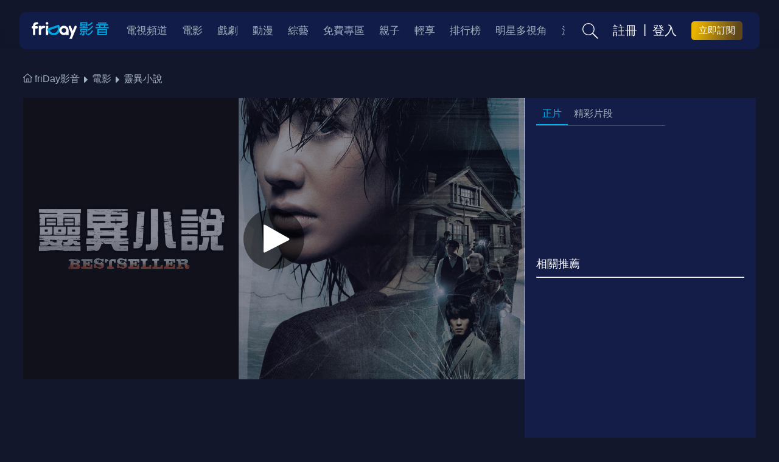

--- FILE ---
content_type: text/html;charset=UTF-8
request_url: https://video.friday.tw/movie/detail/96191
body_size: 11361
content:


<!DOCTYPE html>
<html lang="zh-tw">
<head>
	<meta charset="UTF-8">
	<meta name="viewport" content="initial-scale=1, maximum-scale=1, user-scalable=no" />
	<meta http-equiv="X-UA-Compatible" content="IE=9,IE=10,IE=11,IE=EDGE" />
	
	<title>靈異小說 - 電影線上看 - friDay影音</title>
	<meta name="description" content="靈異小說電影線上看，" />
	<meta name="keywords" content="靈異小說電影線上看,friDay影音" />
	<meta property="og:title" content="靈異小說-電影線上看-friDay影音" />
	<meta property="og:image:type" content="image/jpeg" />
	<meta property="og:image" content="https://vbmspic.video.friday.tw/STILL/106285/106285_82105_L.jpg" />
	<meta property="og:site_name" content="friDay影音" />
	<meta property="og:url" content="https://video.friday.tw/movie/detail/96191" />
	<meta property="og:description" content="靈異小說電影線上看，" />
	<link rel="canonical" href="https://video.friday.tw/movie/detail/96191" />
	
	


<script type="text/javascript" src="/js/jquery-3.7.1.min.js"></script>
<script type="text/javascript" src="/js/jqueryUI-1.14.1.js"></script>
<script type="text/javascript" src="/js/jquery.circleProgress.js"></script>
<script type="text/javascript" src="/js/jquery.autocomplete.min.js"></script>
<script type="text/javascript" src="/js/jquery.magnific-popup.min.js"></script>
<script type="text/javascript" src="/js/ua-parser.min.js" ></script>
<script type="text/javascript" src="/js/lazyload.min.js" ></script>
	
<link rel="icon" type="image/ico" href="https://video.friday.tw/img/favicon.ico" />
<link rel="apple-touch-icon" href="https://video.friday.tw/img/favicon.ico" />




<link type="text/css" rel="stylesheet" href="/css/new_friday/nav.css?2026010622" />
<link type="text/css" rel="stylesheet" href="/css/new_friday/footer.css?2026010622" />
<link type="text/css" rel="stylesheet" href="/css/new_friday/popup-dialog.css?2026010622">
<link type="text/css" rel="stylesheet" href="/css/new_friday/ui.css?2026010622">
<link type="text/css" rel="stylesheet" href="/css/new_friday/adStyle.css?2026010622">
<link type="text/css" rel="stylesheet" href="/css/new_friday/loading.css?2026010622">
<script>
/**檢核是否為chrome並小於93版本 */
function chroemIsLessThen93() {
	const ua = navigator.userAgent;	
	let match = ua.match(/(chrome)\/(\d+)/i)
		|| ua.match(/(firefox)\/(\d+)/i)
		|| ua.match(/version\/(\d+).*safari/i)
		|| ua.match(/(edg)\/(\d+)/i); // Edge
	if (!match) {
		return
	}
	const browser = match[1]
	const majorVersion = parseInt(match[2], 10)	
	if (browser == 'Chrome' && majorVersion < 93) {
		const warnMsg = `您好，由於較低版本的瀏覽器可能存在資安風險，為了保護您的資料安全，我們已進行服務升級。\n您目前使用的瀏覽器版本偏舊，可能無法正常播放影音內容。\n\n建議您更新至最新版本的瀏覽器，或使用其他裝置觀看，以享有更安全、流暢的體驗。`
		alert(warnMsg)
	}
}

/**須寫在最上層，避免runtime有錯誤被中止 */
chroemIsLessThen93()
</script>
<script type="module" src="/js/page/pageCLH.js?v=2026010622"></script>

	<!-- Google Tag Manager -->
<script>(function(w,d,s,l,i){w[l]=w[l]||[];w[l].push({'gtm.start':
new Date().getTime(),event:'gtm.js'});var f=d.getElementsByTagName(s)[0],
j=d.createElement(s),dl=l!='dataLayer'?'&l='+l:'';j.async=true;j.src=
'https://www.googletagmanager.com/gtm.js?id='+i+dl;f.parentNode.insertBefore(j,f);
})(window,document,'script','dataLayer','GTM-57C2W8');</script>
<!-- End Google Tag Manager -->
<!-- Google Tag Manager -->
<script>(function(w,d,s,l,i){w[l]=w[l]||[];w[l].push({'gtm.start':
new Date().getTime(),event:'gtm.js'});var f=d.getElementsByTagName(s)[0],
j=d.createElement(s),dl=l!='dataLayer'?'&l='+l:'';j.async=true;j.src=
'https://www.googletagmanager.com/gtm.js?id='+i+dl;f.parentNode.insertBefore(j,f);
})(window,document,'script','dataLayer','GTM-5BX6ZBM');</script>
<!-- End Google Tag Manager -->
<!-- Facebook Pixel Code -->
<script>
  !function(f,b,e,v,n,t,s)
  {if(f.fbq)return;n=f.fbq=function(){n.callMethod?
  n.callMethod.apply(n,arguments):n.queue.push(arguments)};
  if(!f._fbq)f._fbq=n;n.push=n;n.loaded=!0;n.version='2.0';
  n.queue=[];t=b.createElement(e);t.async=!0;
  t.src=v;s=b.getElementsByTagName(e)[0];
  s.parentNode.insertBefore(t,s)}(window, document,'script',
  'https://connect.facebook.net/en_US/fbevents.js');
  fbq('init', '2451301214889837');
  fbq('track', 'PageView');
</script>
<noscript><img height="1" width="1" style="display:none"
  src="https://www.facebook.com/tr?id=2451301214889837&ev=PageView&noscript=1"
/></noscript>
<!-- End Facebook Pixel Code -->
<script src="https://www.googleoptimize.com/optimize.js?id=OPT-NNBPCSV"></script>
<!-- Google AdSense -->
<script async src="https://pagead2.googlesyndication.com/pagead/js/adsbygoogle.js?client=ca-pub-1353717599472517"
     crossorigin="anonymous"></script>
<!-- End Google AdSense -->
<!-- Google tag (gtag.js) -->
<script async src="https://www.googletagmanager.com/gtag/js?id=G-DB8YVZNV7E"></script>
<script>
  window.dataLayer = window.dataLayer || [];
  function gtag(){dataLayer.push(arguments);}
  gtag('js', new Date());
  gtag('config', 'G-DB8YVZNV7E');
</script>
<!-- End Google tag (gtag.js) -->
	
	
	<link rel="stylesheet" href="/css/swiper-bundle.min.css?2026010622">
	<link rel="stylesheet" href="/css/page/filmdetail/main.css?2026010622">
	<link rel="stylesheet" href="/css/page/filmdetail/filmcase.css?2026010622">
	<link rel="stylesheet" href="/css/page/filmdetail/grid-detail.css?2026010622">
	<link rel="stylesheet" href="/css/page/filmdetail/detail.css?2026010622">
</head>
<body class="video-information">
	<!-- Google Tag Manager (noscript) -->
<noscript><iframe src="https://www.googletagmanager.com/ns.html?id=GTM-57C2W8"
height="0" width="0" style="display:none;visibility:hidden"></iframe></noscript>
<!-- End Google Tag Manager (noscript) -->
<!-- Google Tag Manager (noscript) -->
<noscript><iframe src="https://www.googletagmanager.com/ns.html?id=GTM-5BX6ZBM"
height="0" width="0" style="display:none;visibility:hidden"></iframe></noscript>
<!-- End Google Tag Manager (noscript) -->
	

<nav class="nav-content">

    <div class="nav-container">
        <div class="menu-icon">
            <img src="/img/icon_menu.svg" alt="">
        </div>
    
        <div class="logo">
        	<a  href="/" title="friDay影音">
            	<img src="/img/logo.svg?2026010622" alt="friDay影音">
            </a>
        </div>
    
        <div class="nav-other">
            <div class="search-icon search-top">
                <img class="search-icon-only" src="/img/icon_search.svg" alt="">
                <div class="full-search">
                	<form id="search_form" action="/search" method="GET" >
	                    <input type="text" class="form-control" data-searchtext="請輸入片名、人名、標籤" data-placeholders="請輸入關鍵字" placeholder="請輸入關鍵字" value="" name="key" id="searchautocomplete" />
	                    <img class="full-search-icon" src="/img/icon_search.svg" alt="">
                     </form>        
					<ul class="suggestion-list" id="suggestion-list-1" style="display:none;"></ul>
                </div>
                <div class="search-tag-area ">
                    <div class="full-search">
                    	<form id="search_form_sec" action="/search" method="GET" >
			                <input type="text" class="form-control" data-searchtext="請輸入片名、人名、標籤" data-placeholders="請輸入關鍵字" placeholder="請輸入關鍵字" value="" name="key" id="searchautocomplete2" />
			                <img class="full-search-icon" src="/img/icon_search.svg" alt="">
				        </form>
				        <ul class="suggestion-list" id="suggestion-list-2" style="display:none;"></ul>
                        <img class="full-search-icon" src="/img/icon_search.svg" alt="">
                    </div>
                    <div class="search-box nearlist">
                        <h5>最近搜尋</h5>
                        <ul class="tag-area">
                        </ul>
                    </div>
                    <div class="search-box hotkey">
                        <h5>熱門搜尋</h5>
                        <ul class="tag-area">
                        </ul>
                    </div>
                </div>

            </div>
            
				<div class="user-group" style="display: none;">
				<a href="/account/index.html">
					<div class="user-avatar">
					</div>

					<div class="user-info">
						<p class="account"></p>
						<p class="identity"></p>
					</div>

					<div class="user-info-more">
						<img src="/img/icon_select-w.svg" alt="">
					</div>
				</a>
					<ul class="user-hover-all">
						<li class="user-hover-item">
							<div class="user-hover-icon">
								<img src="/img/icon_record.svg" alt="觀看紀錄">
							</div> <a href="/account/watch_records" class="user-hover-name">觀看紀錄</a>
						</li>
	
						<li class="user-hover-item">
							<div class="user-hover-icon">
								<img src="/img/icon_record.svg" alt="我的收藏">
							</div> <a href="/account/want_list" class="user-hover-name">我的收藏</a>
						</li>
	
						<li class="user-hover-item">
							<div class="user-hover-icon">
								<img src="/img/icon_record.svg" alt="訊息中心">
							</div> <a href="/account/message" class="user-hover-name">訊息中心</a>
						</li>
	
						<li class="user-hover-item">
							<div class="user-hover-icon">
								<img src="/img/icon_record.svg" alt="我的帳號與方案">
							</div> <a href="/account/info" class="user-hover-name">我的帳號與方案</a>
						</li>
						
						<li class="user-hover-item">
							<div class="user-hover-icon">
								<img src="/img/icon_record.svg" alt="會員中心">
							</div> <a href="/account/index.html" class="user-hover-name">會員中心</a>
						</li>
					</ul>
					</a>
				</div>

			<div class="guest-group" style="display: none;">
		        <a href="javascript:;" class="navbar-btn navbar-right btn-link user-register" >註冊</a>
		        <span class="navbar-right separate-line">|</span>
		        <a href="javascript:;" class="navbar-btn navbar-right btn-link user-log" >登入</a>
			</div>
			<div id="subscription-button"></div>
        </div>
    

        <div class="nav-all">
            <li class="nav-item nav-item-more">
                    <h6>更多 <span><img src="/img/icon_select-w.svg" alt=""></span></h6>
                    
                    	<ul class="sub-menu">
                    		<div class="sub-item-space"></div>
				            
				            	<li class="more-item">
				            		<a href="/tv" target="_self">
				            			電視頻道
				            		</a>
			            		</li>
				            
				            	<li class="more-item">
				            		<a href="/movie" target="_self">
				            			電影
				            		</a>
			            		</li>
				            
				            	<li class="more-item">
				            		<a href="/drama" target="_self">
				            			戲劇
				            		</a>
			            		</li>
				            
				            	<li class="more-item">
				            		<a href="/anime" target="_self">
				            			動漫
				            		</a>
			            		</li>
				            
				            	<li class="more-item">
				            		<a href="/genre/tvshow" target="_self">
				            			綜藝
				            		</a>
			            		</li>
				            
				            	<li class="more-item">
				            		<a href="/genre/free" target="_self">
				            			免費專區
				            		</a>
			            		</li>
				            
				            	<li class="more-item">
				            		<a href="/genre/child" target="_self">
				            			親子
				            		</a>
			            		</li>
				            
				            	<li class="more-item">
				            		<a href="/genre/lite" target="_self">
				            			輕享
				            		</a>
			            		</li>
				            
				            	<li class="more-item">
				            		<a href="/ranking" target="_self">
				            			排行榜
				            		</a>
			            		</li>
				            
				            	<li class="more-item">
				            		<a href="/genre/multiview" target="_self">
				            			明星多視角
				            		</a>
			            		</li>
				            
				            	<li class="more-item">
				            		<a href="/genre/night" target="_self">
				            			深夜
				            		</a>
			            		</li>
				            
				             
				        </ul>
			    	 
            </li>
    
            <ul class="nav-categories">
    			 

<!-- 	    			    <li class="nav-item"> -->
<!-- 			    			<a href="/m/tv"> -->
<!-- 		            			<h6>電視頻道</h6> -->
<!-- 		            		</a> -->
<!-- 	            		</li> -->

		            
		            	<li class="nav-item">
		            		<a href="/tv" target="_self">
		            			<h6>電視頻道</h6>
		            		</a>
	            		</li>
		            
		            	<li class="nav-item">
		            		<a href="/movie" target="_self">
		            			<h6>電影</h6>
		            		</a>
	            		</li>
		            
		            	<li class="nav-item">
		            		<a href="/drama" target="_self">
		            			<h6>戲劇</h6>
		            		</a>
	            		</li>
		            
		            	<li class="nav-item">
		            		<a href="/anime" target="_self">
		            			<h6>動漫</h6>
		            		</a>
	            		</li>
		            
		            	<li class="nav-item">
		            		<a href="/genre/tvshow" target="_self">
		            			<h6>綜藝</h6>
		            		</a>
	            		</li>
		            
		            	<li class="nav-item">
		            		<a href="/genre/free" target="_self">
		            			<h6>免費專區</h6>
		            		</a>
	            		</li>
		            
		            	<li class="nav-item">
		            		<a href="/genre/child" target="_self">
		            			<h6>親子</h6>
		            		</a>
	            		</li>
		            
		            	<li class="nav-item">
		            		<a href="/genre/lite" target="_self">
		            			<h6>輕享</h6>
		            		</a>
	            		</li>
		            
		            	<li class="nav-item">
		            		<a href="/ranking" target="_self">
		            			<h6>排行榜</h6>
		            		</a>
	            		</li>
		            
		            	<li class="nav-item">
		            		<a href="/genre/multiview" target="_self">
		            			<h6>明星多視角</h6>
		            		</a>
	            		</li>
		            
		            	<li class="nav-item">
		            		<a href="/genre/night" target="_self">
		            			<h6>深夜</h6>
		            		</a>
	            		</li>
		            
			     
			       
              
		<li class="nav-item nav-item-more" id="moreMenu" style="display: none;"><h6>更多 <span><img src="/img/icon_select-w.svg" alt=""></span></h6><ul class="sub-menu" id="moreSubMenu">
            <div class="sub-item-space"></div>
        </ul></li>
               
            </ul>

        </div>
        
    </div>
    <div class="member-content">
        <div class="member-content-closeBtn">
            <img src="/img/new_friday/Union.svg" alt="關閉">
        </div>
        <div class="content-area">
        <div class="user-content" style="display: none;">
	        <div class="user-group">
	            <div class="user-avatar">
	            </div>
	
	            <div class="user-info">
	                <p class="account"></p>
	                <p class="identity"></p>
	            </div>
	        </div>
        <div class="member-item-area">
        <ul>
        
            <li class="member-item">
                <div class="member-item-icon">
                    <img src="/img/icon_record.svg" alt="觀看紀錄">
                </div>
                <a href="/account/watch_records">觀看紀錄</a>
            </li>
            <li class="member-item">
                <div class="member-item-icon">
                    <img src="/img/icon_notify.svg" alt="訊息通知">
                </div>
                <a href="/account/message">訊息通知</a>
            </li>
            <li class="member-item">
                <div class="member-item-icon">
                    <img src="/img/icon_collection.svg" alt="我的收藏">
                </div>
                <a href="/account/want_list">我的收藏</a>
            </li>
         
            <li class="member-item">
                <div class="member-item-icon">
                    <img src="/img/icon_normal.svg" alt="我的帳號與方案">
                </div>
                <a href="/account/info">我的帳號與方案</a>
            </li>
            <li class="member-item">
                <div class="member-item-icon">
                    <img src="/img/icon_normal.svg" alt="消費紀錄">
                </div>
                <a href="/account/consumer">消費紀錄</a>
            </li>
            <li class="member-item">
                <div class="member-item-icon">
                    <img src="/img/icon_normal.svg" alt="序號兌換">
                </div>
                <a href="/sn">序號兌換</a>
            </li>
            <li class="member-item">
                <div class="member-item-icon">
                    <img src="/img/icon_normal.svg" alt="序號兌換紀錄">
                </div>
                <a href="/account/sn">序號兌換紀錄</a>
            </li>
            <li class="member-item">
                <div class="member-item-icon">
                    <img src="/img/icon_normal.svg" alt="折價券兌換紀錄">
                </div>
                <a href="/account/sn">折價券兌換紀錄</a>
            </li>
            <li class="member-item">
                <div class="member-item-icon">
                    <img src="/img/icon_normal.svg" alt="紅利集點說明">
                </div>
                <a href="/account/bonus_event">紅利集點說明</a>
            </li>
           
        </ul>
        </div>
       </div>
      <div class="login_area" style="display: none;">
      	<div class="nologin-content">
	      <img src="/img/new_friday/AI_wow.png" alt="登入AI">
	      <p>你還沒有登入喔</p>
	      <p>快來點選下方註冊/登入看更多吧</p>
	      <div class="login-btn-area">
		      <a href="javascript:;" class="btn-link user-register" >註冊</a>
	          <span class="separate-line">|</span>
	          <a href="javascript:;" class="btn-link user-log" >登入</a>
          </div>
         </div>
      </div>	
        <div class="store-logo">
	    <a href="https://play.google.com/store/apps/details?id=net.fetnet.fetvod" target="_blank" rel="noreferrer">
	    	<img src="/img/new_friday/googlePlay.png" alt="googlePlay">
	    </a> 
    </div>
    <div class="store-logo">
        <a href="https://apps.apple.com/tw/app/id1027671676" target="_blank" rel="noreferrer">
        	<img src="/img/new_friday/appStore.png" alt="appStore">
        </a>
    </div>
    </div>
    

    </div>
    <div class="mb-search-content">
        <div class="search-closeBtn">
            <img src="/img/new_friday/Union.svg" alt="關閉">
        </div>
        <div class="full-search">

        
	        <form id="m_search_form" action="/m/search" method="GET" >
                <input type="text" class="form-control" data-searchtext="請輸入片名、人名、標籤" data-placeholders="請輸入關鍵字" placeholder="請輸入關鍵字" value="" name="key" id="m_Searchautocomplete" />
                <img class="full-search-icon" src="/img/icon_search.svg" alt="">
	        </form> 
        </div>
        <div class="search-tag-area">
            <div class="search-box nearlist">
                <h5>最近搜尋</h5>
                <ul class="tag-area">
                </ul>
            </div>
            <div class="search-box hotkey">
                <h5>熱門搜尋</h5>
                <ul class="tag-area">
                </ul>
            </div>
		</div>
	</div>
</nav>
<script type="module" src="/js/page/header/main.js?v=2026010622"></script>
<script type="text/javascript" src="/js/new_friday/imagesloaded.pkgd.min.js?v=2026010622"></script>




	<!-- nav -->
	<div class="nav-content simple"></div>
	<!-- END OF nav -->

	<ul class="bread-crumb">
		<li class="bread-crumb-item">
			<a href="/">
				<p>
					<span><img src="/img/page/filmdetail/icon_crumb.svg" alt="home"></span>
					friDay影音
				</p>
			</a>
		</li>

		<li class="bread-crumb-item">
			<a href="/movie">
				<p>
					電影
				</p>
			</a>
		</li>

		<li data-id='96191'
			data-type='1'			
			data-playLimitation='0'
			data-mirror='true'
			data-stitle=''
			data-popupimg='https://vbmspic.video.friday.tw/STILL/106285/106285_82105_L.jpg'
			data-socialimg='/MOVIE/106285/106285_44774.jpg'
			data-cname='靈異小說'
			data-watched='0'
			data-sn='26fvc30'
			data-recommendid='null202601200329510044'
			data-comingsoon=0
			data-wdrm=1
			data-mirror=1
			class="bread-crumb-item title">
				<a href="javascript:void(0);">
					<p>靈異小說</p>
				</a>
		</li>
	</ul>

	<main>
		<!-- player -->
		<section class="block-player">
			<!-- <h1 style="color:#fff; text-align: center; margin-top: 100px;">PLAYER</h1> -->
			<div class="player-range">
				<div class="player-container">
					<div class="player-position">
						<div class="player-bg prepare">
							<img src="https://vbmspic.video.friday.tw/STILL/106285/106285_82105_L.jpg"
								alt="靈異小說">
						</div>
					</div>
					<div class="player-btns">
						<div class="play-btn">
							<img src="/img/page/filmdetail/icon_play-w.svg" alt="播放">
						</div>
					</div>
					<iframe frameborder="0" scrolling="no" style="display: none"
						allowfullscreen="allowfullscreen" webkitallowfullscreen	mozallowfullscreen class="player-fullscreen-setting"> </iframe>
				</div>
			</div>
		</section>
		<!-- END OF player -->

		<!-- title -->
		<section class="block-title">
			<div class="content-container title-container logo-notification">
				
				
					<div class="title-text" style="width:100%">
						<h1 class="name-chinese">
							靈異小說
						</h1>
						<h2 class="name-foreign">
							Bestseller
						</h2>
					</div>
				
			</div>

		</section>
		<!-- END OF title -->

		<!-- sub title -->
		<section class="block-sub-title">
			<div class="content-container title-container">
				<div class="tag-collect">									
					
										
					<div class="item-container">
						
							<p class="item-title">適用方案</p>
							<ul class="item-option-container">
								
									<li class="item-option">影劇</li>
								
									<li class="item-option">單片</li>
								
							</ul>
						
						
					</div>
				</div>

				<h6 class="market-title">
					
				</h6>
				
				<h2 class="sub-title">
					美女作家意外揭發純樸小鎮黑暗面
				</h2>
			</div>

		</section>
		<!-- END OF sub title -->

		<!-- 評分/收藏/分享 -->
		<section class="block-score">
			<!-- <h1 style="color:#fff; text-align: center;">評分、收藏、分享</h1> -->
			<div class="content-container other-container">
				<div class="score-share_container">
					<div class="score-container">
						<div class="score-content">
							<img src="/img/page/filmdetail/star.svg" alt="分數">
							<h5>
								<em>4</em>
								/ 5
							</h5>
						</div>
						
							<p>
								78
								人 評分
							</p>
						
					</div>
					<div class="share-container">
						
							
							
								
									<div class="btn-normal btn-action desktop_only active_score">
										<div class="btn-normal_icon">
											<img src="/img/page/filmdetail/icon_comment-w.svg" alt="評分/評論">
										</div>
										<p>評分/評論</p>
									</div>
															
								
								
									<div class="btn-normal btn-action active_collect">
										<div class="btn-normal_icon">
											<img src="/img/page/filmdetail/icon_collect-w.svg" alt="收藏">
										</div>
										<p>收藏</p>
									</div>
								
							
						
						<div class="btn-normal btn-action active_share">
							<div class="btn-normal_icon">
								<img src="/img/page/filmdetail/icon_share-w.svg" alt="分享">
							</div>
							<p>分享</p>
						</div>
					</div>
				</div>
			</div>
		</section>
		<!-- END OF 評分/收藏/分享 -->

		<section class="block-comment">
			<!-- <h1 style="color:#fff; text-align: center;">評論</h1> -->
			<div class="content-container other-container comment-container">
				<div class="part-title">
					<div class="part-title-left">
						<h3>評論</h3>
						<p class="comment-num">0</p>&nbsp;&nbsp;
						<p class="comment-power">推薦指數 : <span>100</span>%</p>
					</div>
					<div class="part-title-right">
						
							<div class="btn-normal btn-action desktop_only active_score">
								<div class="btn-normal_icon">
									<img src="/img/page/filmdetail/icon_comment-w.svg" alt="評分/評論">
								</div>
								<p>評分/評論</p>
							</div>
						
					</div>
				</div>

				<div class="comment-norecord">
					<span>目前尚未有評論</span>					
						<div class="btn btn-border-white immediate">立即發表</div>					
				</div>

				<div class="swiper comment-mobile-swiper">
					<div class="comment-all swiper-wrapper">
						<div class="comment-item comment-download swiper-slide">
							<p>下載APP看更多評論</p>
						</div>
					</div>
				</div>
			</div>
		</section>

		<ul class="mobile-tabs">
			<li class="mobile-tabs-item active">正片</li>
			<li class="mobile-tabs-item">精彩片段</li>
			<li class="mobile-tabs-item">資訊</li>
			<li class="mobile-tabs-item digital-only">數位珍藏</li>
			<li class="mobile-tabs-item">相關推薦</li>
		</ul>



		<section class="block-episode">
			<!-- <h1 style="color:#fff; text-align: center;">集數</h1> -->
			<div class="content-container other-container center episode">
				
					<div class="episode-fixed">
						<ul class="episode-tabs">
							<li class="episode-tabs-item active">正片</li>
							<li class="episode-tabs-item">精彩片段</li>
						</ul>
						
					</div>
				
				
												
					<div class="episode-content">
						<div class="episode-function center" style="display:none">
							<div class="show-numbers">
								<p>顯示筆數:</p>
								<select class="select-layout paging"
									data-index='1'>
									
								</select>
							</div>
							<div class="sort-btn">
								<p>排序</p>
								<div class="sort-icon">
									<img src="/img/page/filmdetail/icon_sort-arrow.svg" alt="排序">
								</div>
							</div>
						</div>
	
						<ul class='episode-container film '>
													
								<li data-spam="96191,1,106285,2,0""
									class="episode-item film ">
									<div class="episode-top">
										<div class="episode-item-left">
											<a
												href="/movie/detail/null?epiSort=null"
												alt="" style="color: white">
												<div class="episode-img">
													<img
														src="https://vbmspic.video.friday.tw/STILL/106285/106285_82105_L.jpg"
														alt="靈異小說">
																										
														
															
														
														
														
														
														
																										
														
														
														
														
														
													
													<div class="episode-time">
														01:57:00 
													</div>
												</div>
											</a>
										</div>
										<div class="episode-item-right">
											<a href="/movie/detail/null?epiSort=null"
												alt="" style="color: white">
													<h5>
														正片
													</h5>
													<h6>
														
													</h6>		
												</a>
										</div>
										
									</div>
									<div class="episode-bottom">
										<p>
											
										</p>
									</div>
								</li>
							
						</ul>				
												
							<div class="googleAd-area">
								<ins
					              class="adsbygoogle episodelist-ad"
					              style="display: inline-block; width: 300px; height: 100px"
					              data-ad-client="ca-pub-1353717599472517"
					              data-ad-slot="5285388174"
					            ></ins>					           
							</div>	
						
						<div class="episode-recommend ">
							<div style="color:#fff">
								相關推薦
								<hr/>
							</div>
							<ul class="episode-container recommend">
								
									<li class="episode-item relate">
										<a href="/movie/detail/34243">
											<div class="episode-top">
												<div class="episode-item-left">
													<div class="episode-img">
														<img
															src="https://vbmspic.video.friday.tw/STILL/35238/35238_29207_S.jpg"
															alt="追魂公寓">												
													</div>
												</div>
		
												<div class="episode-item-right">											 
												<!-- 付費Tag -->
												
												
													
														
																								
													
													
													
													
												
																								
													
													
													
													
												
																								
													
													
													
													
												
													<h5>
														追魂公寓
													</h5>
												</div>
											</div>
									</a></li>
								
									<li class="episode-item relate">
										<a href="/movie/detail/114949">
											<div class="episode-top">
												<div class="episode-item-left">
													<div class="episode-img">
														<img
															src="https://vbmspic.video.friday.tw/STILL/127707/127707_78731_S.jpg"
															alt="鬼花園：詛咒">												
													</div>
												</div>
		
												<div class="episode-item-right">											 
												<!-- 付費Tag -->
												
												
													
														
																								
													
														<div class="tag payment pink">免費</div>
														
													
													
													
													
												
													
														
																								
													
													
													
													
												
																								
													
													
													
													
												
																								
													
													
													
													
												
													<h5>
														鬼花園：詛咒
													</h5>
												</div>
											</div>
									</a></li>
								
									<li class="episode-item relate">
										<a href="/movie/detail/95399">
											<div class="episode-top">
												<div class="episode-item-left">
													<div class="episode-img">
														<img
															src="https://vbmspic.video.friday.tw/STILL/105385/105385_22965_S.jpg"
															alt="陰宅">												
													</div>
												</div>
		
												<div class="episode-item-right">											 
												<!-- 付費Tag -->
												
												
																								
													
													
														<div class="tag payment blue-purple">用券</div>
														
													
													
													
												
																								
													
													
													
													
												
													<h5>
														陰宅
													</h5>
												</div>
											</div>
									</a></li>
								
									<li class="episode-item relate">
										<a href="/movie/detail/112226">
											<div class="episode-top">
												<div class="episode-item-left">
													<div class="episode-img">
														<img
															src="https://vbmspic.video.friday.tw/STILL/124627/124627_77699_S.jpg"
															alt="塔羅牌">												
													</div>
												</div>
		
												<div class="episode-item-right">											 
												<!-- 付費Tag -->
												
												
													
														
																								
													
													
													
													
												
																								
													
													
													
													
												
																								
													
													
													
													
												
													<h5>
														塔羅牌
													</h5>
												</div>
											</div>
									</a></li>
								
									<li class="episode-item relate">
										<a href="/movie/detail/81893">
											<div class="episode-top">
												<div class="episode-item-left">
													<div class="episode-img">
														<img
															src="https://vbmspic.video.friday.tw/STILL/89665/89665_8379_S.jpg"
															alt="春川神秘中邪事件">												
													</div>
												</div>
		
												<div class="episode-item-right">											 
												<!-- 付費Tag -->
												
												
													
														
																								
													
													
													
													
												
																								
													
													
													
													
												
																								
													
													
													
													
												
													<h5>
														春川神秘中邪事件
													</h5>
												</div>
											</div>
									</a></li>
								
									<li class="episode-item relate">
										<a href="/movie/detail/126112">
											<div class="episode-top">
												<div class="episode-item-left">
													<div class="episode-img">
														<img
															src="https://vbmspic.video.friday.tw/STILL/140407/140407_65292_S.jpg"
															alt="索命頭顱">												
													</div>
												</div>
		
												<div class="episode-item-right">											 
												<!-- 付費Tag -->
												
												
													
														
																								
													
														<div class="tag payment pink">免費</div>
														
													
													
													
													
												
													
														
																								
													
													
													
													
												
																								
													
													
													
													
												
													<h5>
														索命頭顱
													</h5>
												</div>
											</div>
									</a></li>
								
							</ul>
						</div>
					</div>
					<div class="shorts-content">
						<ul class="episode-container trailer">						
						</ul>
					</div>
				
				
			</div>
		</section>


		<div class="section-group group-info_tag">
			<section class="block-tag movie ">
				<!-- <h1 style="color:#fff; text-align: center;">標籤</h1> -->
				<div class="content-container other-container">					
					<div class="item-container">
						<p class="item-title">資訊</p>
						<p class="item-content">
							2010
							|
							韓國
							| 每集
							117
							分鐘
						</p>
					</div>

					<div class="item-container middle">
						<p class="item-title">分級</p>
						<p class="item-content item-grading rating">
							輔15級
						</p>
					</div>

					
						<div class="item-container">
							<p class="item-title item-director">
								導演
							</p>
							<ul class="item-option-container">
								
									<li class="item-btn">
										<p>
											<a href="/search?key=李正浩">
												<span style="margin: 3px 0; color: #C3D6E7;"> 李正浩
											</span>
											</a>
										</p>
									</li>
								
							</ul>
						</div>
					
						<div class="item-container">
							<p class="item-title item-director">
								演員
							</p>
							<ul class="item-option-container">
								
									<li class="item-btn">
										<p>
											<a href="/search?key=嚴正化">
												<span style="margin: 3px 0; color: #C3D6E7;"> 嚴正化
											</span>
											</a>
										</p>
									</li>
								
									<li class="item-btn">
										<p>
											<a href="/search?key=柳承龍">
												<span style="margin: 3px 0; color: #C3D6E7;"> 柳承龍
											</span>
											</a>
										</p>
									</li>
								
									<li class="item-btn">
										<p>
											<a href="/search?key=李聖旻">
												<span style="margin: 3px 0; color: #C3D6E7;"> 李聖旻
											</span>
											</a>
										</p>
									</li>
								
									<li class="item-btn">
										<p>
											<a href="/search?key=趙震雄">
												<span style="margin: 3px 0; color: #C3D6E7;"> 趙震雄
											</span>
											</a>
										</p>
									</li>
								
							</ul>
						</div>
					


					<div class="item-container">
						<p class="item-title item-tag">標籤</p>
						<ul class="item-option-container">
							
								<li class="item-btn tag-item"><p>
										
										
											<a href="/movie/filter/thriller/all/all/all">
												<span style="margin: 3px 0; color: #C3D6E7;">
													驚悚
												</span>
											</a>												
										
									</p></li>
							
								<li class="item-btn tag-item"><p>
										
										
											<a href="/movie/filter/horror/all/all/all">
												<span style="margin: 3px 0; color: #C3D6E7;">
													恐怖
												</span>
											</a>												
										
									</p></li>
							
								<li class="item-btn tag-item"><p>
										
										
											<a href="/movie/filter/korean_movie/all/all/all">
												<span style="margin: 3px 0; color: #C3D6E7;">
													韓影
												</span>
											</a>												
										
									</p></li>
							
							
								<li class="item-btn tag-item"><p>
										<a href="/search?key=韓國鬼片">
											<span style="margin: 3px 0; color: #C3D6E7;">
												韓國鬼片
											</span>
										</a>
									</p>
								</li>
							
								<li class="item-btn tag-item"><p>
										<a href="/search?key=靈異驚悚">
											<span style="margin: 3px 0; color: #C3D6E7;">
												靈異驚悚
											</span>
										</a>
									</p>
								</li>
							
								<li class="item-btn tag-item"><p>
										<a href="/search?key=鬼屋入住">
											<span style="margin: 3px 0; color: #C3D6E7;">
												鬼屋入住
											</span>
										</a>
									</p>
								</li>
							
								<li class="item-btn tag-item"><p>
										<a href="/search?key=母親">
											<span style="margin: 3px 0; color: #C3D6E7;">
												母親
											</span>
										</a>
									</p>
								</li>
							
								<li class="item-btn tag-item"><p>
										<a href="/search?key=女孩">
											<span style="margin: 3px 0; color: #C3D6E7;">
												女孩
											</span>
										</a>
									</p>
								</li>
							
								<li class="item-btn tag-item"><p>
										<a href="/search?key=作家">
											<span style="margin: 3px 0; color: #C3D6E7;">
												作家
											</span>
										</a>
									</p>
								</li>
							
								<li class="item-btn tag-item"><p>
										<a href="/search?key=鬼">
											<span style="margin: 3px 0; color: #C3D6E7;">
												鬼
											</span>
										</a>
									</p>
								</li>
							
								<li class="item-btn tag-item"><p>
										<a href="/search?key=鬼屋">
											<span style="margin: 3px 0; color: #C3D6E7;">
												鬼屋
											</span>
										</a>
									</p>
								</li>
							
								<li class="item-btn tag-item"><p>
										<a href="/search?key=懸疑">
											<span style="margin: 3px 0; color: #C3D6E7;">
												懸疑
											</span>
										</a>
									</p>
								</li>
														
						</ul>
					</div>
				</div>
			</section>

			<section class="block-info">
				<!-- <h1 style="color:#fff; text-align: center;">資訊</h1> -->
				<div class="block-info-content content-container other-container">
					<p class="item-paragraph">
						作家白熙秀在巔峰時期陷入抄襲風波，一蹶不振。出版社的編輯推薦熙秀到湖邊別墅寫作，熙秀帶著女兒研熙來到別墅，研熙卻總在和一個看不見的女孩說話。恐懼和好奇心促使熙秀探究房子的秘密，並將其寫入小說，沒想到新作卻再次陷入抄襲風波。熙秀不願相信，她決定重返別墅，揭開幾十年前被掩蓋的一切&hellip;
					</p>
				</div>

				<section class="block-collection">
					<div class="content-container other-container">
						<div class="btn-normal btn-buying hide"
							data-canbuy=1>
							<div class="btn-normal_icon">
								<img src="/img/page/filmdetail/icon_info-b.svg" alt="購買方案">
							</div>
							<p>購買方案</p>
						</div>

						<div class="collection-all btn-digital hide" 
							data-canbuy=0>
							<div class="collection-container mobile_only">
								<p>數位珍藏影片除了可讓你搶先看外，購買後還可以無限次觀看；購買完成後，您可至會員專區查詢您的數位珍藏訂購清單。</p>
								<div class="btn-normal white-green">立即購買，收藏本片</div>
							</div>
							<div class="btn-normal green-white desktop_only">購買數位珍藏版</div>
						</div>
					</div>
				</section>
			</section>
		</div>

		<div class="section-group group-recommend_photo">
			<section id="recommend-films" class="block-recommend" data-recommendid='null202601200329510044'>
				<!-- <h1 style="color:#fff; text-align: center;">相關推薦</h1> -->
				<div class="content-container other-container right">
					<div class="part-title desktop_only">
						<h3>相關推薦</h3>
					</div>

					<ul class="recommend-container">
						
							<li
								class="recommend-item recommend-item-v"
								data-cid='34243'
								data-ctype='1'>
								<a
								href="/movie/detail/34243">
									<div class="filmcase filmcase-v">
										<div class="filmcase-poster">
											<img
												src="https://vbmspic.video.friday.tw/MOVIE/35238/35238_29265_S.jpg"
												alt="追魂公寓？">
											<!-- 屬性Tag -->
											
												
												
												
												
												
													<div class="tag feature purple">即將下架</div>
												
												
												
											
											
											<!-- 付費Tag -->
											
												
												
													
																																		
												
												
												
												
												
																																		
												
												
												
												
												
																																		
												
												
												
												
																																		
										</div>
										<h6>
											追魂公寓
										</h6>

										<div class="filmcase-name">
											<h4>
												追魂公寓
											</h4>
										</div>
									</div>
							</a>
							</li>
						
							<li
								class="recommend-item recommend-item-v"
								data-cid='114949'
								data-ctype='1'>
								<a
								href="/movie/detail/114949">
									<div class="filmcase filmcase-v">
										<div class="filmcase-poster">
											<img
												src="https://vbmspic.video.friday.tw/MOVIE/127707/127707_73117_S.jpg"
												alt="鬼花園：詛咒？">
											<!-- 屬性Tag -->
											
												
												
												
												
												
												
												
											
											
											<!-- 付費Tag -->
											
												
												
													
																																		
												
													<div class="tag payment pink">免費</div>
													
												
												
												
												
												
												
													
																																		
												
												
												
												
												
																																		
												
												
												
												
												
																																		
												
												
												
												
																																		
										</div>
										<h6>
											鬼花園：詛咒
										</h6>

										<div class="filmcase-name">
											<h4>
												鬼花園：詛咒
											</h4>
										</div>
									</div>
							</a>
							</li>
						
							<li
								class="recommend-item recommend-item-v"
								data-cid='95399'
								data-ctype='1'>
								<a
								href="/movie/detail/95399">
									<div class="filmcase filmcase-v">
										<div class="filmcase-poster">
											<img
												src="https://vbmspic.video.friday.tw/MOVIE/105385/105385_27348_S.jpg"
												alt="陰宅？">
											<!-- 屬性Tag -->
											
												
												
												
												
												
												
												
											
											
											<!-- 付費Tag -->
											
												
																																		
												
												
													<div class="tag payment blue-purple">用券</div>
													
												
												
												
												
																																		
												
												
												
												
																																		
										</div>
										<h6>
											陰宅
										</h6>

										<div class="filmcase-name">
											<h4>
												陰宅
											</h4>
										</div>
									</div>
							</a>
							</li>
						
							<li
								class="recommend-item recommend-item-v"
								data-cid='112226'
								data-ctype='1'>
								<a
								href="/movie/detail/112226">
									<div class="filmcase filmcase-v">
										<div class="filmcase-poster">
											<img
												src="https://vbmspic.video.friday.tw/MOVIE/124627/124627_20047_S.jpg"
												alt="塔羅牌？">
											<!-- 屬性Tag -->
											
												
												
												
												
												
												
												
											
											
											<!-- 付費Tag -->
											
												
												
													
																																		
												
												
												
												
												
																																		
												
												
												
												
												
																																		
												
												
												
												
																																		
										</div>
										<h6>
											塔羅牌
										</h6>

										<div class="filmcase-name">
											<h4>
												塔羅牌
											</h4>
										</div>
									</div>
							</a>
							</li>
						
							<li
								class="recommend-item recommend-item-v"
								data-cid='81893'
								data-ctype='1'>
								<a
								href="/movie/detail/81893">
									<div class="filmcase filmcase-v">
										<div class="filmcase-poster">
											<img
												src="https://vbmspic.video.friday.tw/MOVIE/89665/89665_868_S.jpg"
												alt="春川神秘中邪事件？">
											<!-- 屬性Tag -->
											
												
												
												
												
												
												
												
											
											
											<!-- 付費Tag -->
											
												
												
													
																																		
												
												
												
												
												
																																		
												
												
												
												
												
																																		
												
												
												
												
																																		
										</div>
										<h6>
											春川神秘中邪事件
										</h6>

										<div class="filmcase-name">
											<h4>
												春川神秘中邪事件
											</h4>
										</div>
									</div>
							</a>
							</li>
						
							<li
								class="recommend-item recommend-item-v"
								data-cid='126112'
								data-ctype='1'>
								<a
								href="/movie/detail/126112">
									<div class="filmcase filmcase-v">
										<div class="filmcase-poster">
											<img
												src="https://vbmspic.video.friday.tw/MOVIE/140407/140407_62108_S.jpg"
												alt="索命頭顱？">
											<!-- 屬性Tag -->
											
												
												
												
												
												
												
												
											
											
											<!-- 付費Tag -->
											
												
												
													
																																		
												
													<div class="tag payment pink">免費</div>
													
												
												
												
												
												
												
													
																																		
												
												
												
												
												
																																		
												
												
												
												
																																		
										</div>
										<h6>
											索命頭顱
										</h6>

										<div class="filmcase-name">
											<h4>
												索命頭顱
											</h4>
										</div>
									</div>
							</a>
							</li>
						
					</ul>
				</div>
			</section>

			<section class="block-photo">
				<!-- <h1 style="color:#fff; text-align: center;">劇照</h1> -->
				<div class="content-container other-container right">
					<div class="part-title">
						<h3>劇照</h3>
					</div>
					<div class="photo-swiper">
						<div class="swiper-wrapper"></div>
						<div class="swiper-button-next"></div>
						<div class="swiper-button-prev"></div>
					</div>
				</div>
			</section>
		</div>
		
			<div class="ad-area">
			    <div class="ad-area-container">
					<ins class="adsbygoogle inmiddle-ad"
						style="display: inline-block; width:728px; height:250px;"
						data-ad-client="ca-pub-1353717599472517"
			          	data-ad-slot="3761936407">
					</ins>				
			    </div>
			</div>						
				
	</main>
	<!-- fixed bottom -->
	<div class="bottom-fixed hide">
		<div class="bottom-fixed-container">
			<div class="bottom-fixed-content">
				<div class="bottom-fixed-img">
					<img src="https://vbmspic.video.friday.tw/STILL/106285/106285_82105_L.jpg"
						alt="">
				</div>
				<p class="bottom-fixed-text"></p>
			</div>
			<div class="bottom-fixed-btn white"></div>
		</div>
	</div>
	<!-- END OF fixed bottom -->


	<!-- fixed download -->
	<div class="download-top hide">
		<div class="download-btn">
			<p>
				<span><img src="/img/page/filmdetail/icon_download.svg" alt=""></span>APP
			</p>
		</div>

		<div class="promo-area fet-new-life">
			<p>購買方案</p>			
		</div>

		<div id="gotop" class="top-btn">
			<img src="/img/page/filmdetail/icon_top-arrow.svg" alt="">
		</div>
	</div>
	<!-- END OF fixed download -->	

	<form method="POST" id="orderForm" action="/order"></form>
		
	
<footer>
     <div class="footer-container">
        <div class="social-group">
            <p>FOLLOW US</p>
            <ul class="social-icons">
                <li class="social-item">
                    <a href="https://zh-tw.facebook.com/FETVOD/" target="_blank" rel="noreferrer" >
                        <img src="/img/icon-share_fb.svg" alt="">
                    </a>
                </li>

                <li class="social-item">
                    <a href="https://www.instagram.com/fridayvideo/?hl=zh-tw" target="_blank">
                        <img src="/img/icon-share_ig.svg" alt="">
                    </a>
                </li>
				
				<li class="social-item">
                    <a href="https://www.threads.com/@fridayvideo" target="_blank">
                        <img src="/img/icon-share_threads.svg" alt="">
                    </a>
                </li>
                
                <li class="social-item">
                    <a href="https://www.youtube.com/channel/UCiLUDqRMMqFV7PfFwWPW3_Q" target="_blank" rel="noreferrer" >
                        <img src="/img/icon-share_yt.svg" alt="">
                    </a>
                </li>

            </ul>
        </div>

        <div class="ott-badge">
            <img src="/img/ott_badge.png" alt="OTT認證學會">
        </div>

        <p class="footer-contact">
            0800-058-885(免費) 遠傳手機直撥 888(免費) 市話撥 449-5888(市話計費)*市話請直撥不加區碼，手機撥打請加 02 <a href="https://www.fetnet.net/content/cbu/tw/help-center/contact-us.html">更多聯絡方式</a><br>
            遠傳電信版權所有 © Far EasTone Telecommunications Co., Ltd. 統一編號:97179430
        </p>

        <ul class="footer-items-all">
            <li class="footer-item">
                <a href="/about">關於服務</a>
            </li>

            <li class="footer-item">
                <a href="/sn">序號兌換</a>
            </li>

            <li class="footer-item">
                <a href="/service">方案說明</a>
            </li>

            <li class="footer-item">
                <a href="/faq">常見問題</a>
            </li>

            <li class="footer-item">
                <a href="/terms">會員服務條款</a>
            </li>

            <li class="footer-item">
                <a href="/privacy">隱私條款</a>
            </li>

            <li class="footer-item">
                <a href="/copyright">著作權保護</a>
            </li>

            <li class="footer-item">
                <a href="mailto:video@fareastone.com.tw">異業合作</a>
            </li>

            <li class="footer-item">
                <a href="https://forms.gle/YRuBFDywk4nSWXSH8">影片許願池</a>
            </li>

            <li class="footer-item">
                <a href="https://forms.gle/jHJtyBWtdnM7N4HQ8" target="_blank">廣告合作</a
            </li>

            <li class="footer-item">
                <a href="/download">下載APP</a>
            </li>
            
            <li class="footer-item">
                <a href="/packages">訂購方案</a>
            </li>
        </ul>
    </div>
</footer>
 <div class="top-btn hide">
	<img src="/img/page/filmdetail/icon_top-arrow.svg" alt="">
</div>
<!-- fixed bottom -->
<div class="announce-app hide">
  <div class="announce-close button-close"></div>
  <div class="announce-content">    
	<p class="hannounce-message"></p>
    <div class="announce-download-btn" data-sn="26fvc30"></div>
  </div>
</div>
<!-- END OF fixed bottom -->
<script type="text/javascript" src="/js/common.js?2026010622"></script>
<script type="module" src="/js/page/footer.js?v=2026010622"></script>

<script>
// popup_login();

if(IsLogin()) isUsedFree30_s();



function isUsedFree30_s(){
  var check_applyStatus = getCookie("check_applyStatus");
  var isUsedFree30 = getCookie("isUsedFree30");
  
  if(check_applyStatus != 1){
    getData('member/applyStatus', function(data){
      if (data.status == 200 ) {
        var isUsedFree30 = data.data.isUsedFree30 ;
        if(isUsedFree30 == 1){
          $(".headroom .btn-freetrial").html("方案介紹").addClass("btn-freetrial-on");
          setCookie("isUsedFree30", 1);
        }
      }
      setCookie("check_applyStatus", 1);
    })
  }else{
    if(isUsedFree30 == 1){
      $(".headroom .btn-freetrial").html("方案介紹").addClass("btn-freetrial-on");          
    }
  }
}
</script>		
	<script src="/js/swiper-bundle.min.js"></script>	
	<script type="module" src="/js/page/filmdetail/main.js?v=2026010622"></script>
	<script type="module" src="/js/page/filmdetail/detail.js?v=2026010622"></script>
	<script type="application/ld+json">
{
  "@context": "http://schema.org",
  "@type": "BreadcrumbList",
  "itemListElement":[{
    "@type": "ListItem",
    "position": 1,
    "name": "friday影音",
    "item": "https://video.friday.tw/"
  },{
    "@type": "ListItem",
    "position": 2,
    "name": "電影",
    "item": "https://video.friday.tw/movie"
  },{
    "@type": "ListItem",
    "position": 3,
    "name": "靈異小說",
    "item": "https://video.friday.tw/movie/detail/96191"
  }]
}
</script>
<script type="application/ld+json">
{
  "@context":"https://schema.org/",
  "@type":"Movie",
  "duration":"PT117M",
  "name":"靈異小說",
  "@id":"https://video.friday.tw/movie/detail/96191",
  "url":"https://video.friday.tw/movie/detail/96191",
  "copyrightYear": "2010",
  "countryOfOrigin": "韓國",
  "description": "靈異小說電影線上看，",
  "director": {"@type": "Person","name": "李正浩","url": "https://video.friday.tw/search?key=李正浩"},
  
  "actor": [{"@type": "Person","name": "嚴正化","url": "https://video.friday.tw/search?key=嚴正化"},{"@type": "Person","name": "柳承龍","url": "https://video.friday.tw/search?key=柳承龍"},{"@type": "Person","name": "李聖旻","url": "https://video.friday.tw/search?key=李聖旻"},{"@type": "Person","name": "趙震雄","url": "https://video.friday.tw/search?key=趙震雄"}],
  "genre":"電影,驚悚,恐怖,韓影,韓國鬼片,靈異驚悚",
  "keywords":"驚悚,恐怖,韓影,韓國鬼片,靈異驚悚,鬼屋入住,母親,女孩,作家,鬼,鬼屋,懸疑",
  "datePublished":"2023-08-18T00:00:00+08:00",
  "dateModified":"2023-08-18T00:00:00+08:00",
  "dateCreated":"2023-08-18T00:00:00+08:00",  
  "image":"https://vbmspic.video.friday.tw/STILL/106285/106285_82105_L.jpg",
  "thumbnailUrl":["https://vbmspic.video.friday.tw/STILL/106285/106285_82105_S.jpg"],
  "contentRating": "輔15級",
  "isFamilyFriendly": false,
  "isAccessibleForFree": false,
  "interactionStatistic":{"@type": "InteractionCounter","interactionType": { "@type": "WatchAction" },"userInteractionCount": 78},
  "aggregateRating": {"@type": "AggregateRating", "ratingCount": "78", "ratingValue": "4", "bestRating": "5", "worstRating": "1", "author": {"@type": "Organization","name": "friday影音", "url": "https://video.friday.tw/"}},
  "commentCount":"78"
  
  
}
</script>
<script type="application/ld+json">
{
    "@context": "http://schema.org",
    "@type": "ViewAction",
    "name": "靈異小說",
    "target": [{"@type": "EntryPoint","urlTemplate": "https://video.friday.tw/movie/detail/96191"}]
}
</script>
</body>
</html>

--- FILE ---
content_type: text/html; charset=utf-8
request_url: https://www.google.com/recaptcha/api2/aframe
body_size: 148
content:
<!DOCTYPE HTML><html><head><meta http-equiv="content-type" content="text/html; charset=UTF-8"></head><body><script nonce="ogQWxRjxcZpzZmv3aD-ymw">/** Anti-fraud and anti-abuse applications only. See google.com/recaptcha */ try{var clients={'sodar':'https://pagead2.googlesyndication.com/pagead/sodar?'};window.addEventListener("message",function(a){try{if(a.source===window.parent){var b=JSON.parse(a.data);var c=clients[b['id']];if(c){var d=document.createElement('img');d.src=c+b['params']+'&rc='+(localStorage.getItem("rc::a")?sessionStorage.getItem("rc::b"):"");window.document.body.appendChild(d);sessionStorage.setItem("rc::e",parseInt(sessionStorage.getItem("rc::e")||0)+1);localStorage.setItem("rc::h",'1768851001438');}}}catch(b){}});window.parent.postMessage("_grecaptcha_ready", "*");}catch(b){}</script></body></html>

--- FILE ---
content_type: text/css
request_url: https://video.friday.tw/css/page/filmdetail/main.css?2026010622
body_size: 1640
content:
@charset "UTF-8";
/* ============================================================
COLOR Definition
============================================================ */
/* ============================================================
RESET
============================================================ */
* {
  font-family: 'PingFangTC-Regular','微軟正黑體','Microsoft JhengHei','Open Sans',sans-serif;
}

html, body {
  width: 100%;
  overflow: auto;
  overflow-x: hidden;
/*   font-size: 16px; */
  margin: 0;
  padding: 0;
  min-height: 100vh;
  background: #12172C;
}

@media (orientation: landscape) and (min-width: 1200px) {
  html, body {
    background: #12172C;
  }
}

a {
  text-decoration: none;
  cursor: pointer;
}

ul, li {
  list-style: none;
  text-decoration: none;
  margin: 0;
  padding: 0;
}

h1, h2, h3, h4, h5, h6, p, em {
  margin: 0;
  padding: 0;
}

em {
  font-style: normal;
  text-transform: none;
  list-style: none;
}

::-moz-selection {
  color: #fff;
  background: #00afeb;
}

::selection {
  color: #fff;
  background: #00afeb;
}

.scrollfixed {
  overflow: hidden;
}

html::-webkit-scrollbar, body::-webkit-scrollbar {
  width: 8px;
}

html::-webkit-scrollbar-track, body::-webkit-scrollbar-track {
  border-radius: 10px;
  background: rgba(255, 255, 255, 0.1);
}

html::-webkit-scrollbar-thumb, body::-webkit-scrollbar-thumb {
  background: rgba(255, 255, 255, 0.2);
  border-radius: 10px;
}

html::-webkit-scrollbar-thumb:hover, body::-webkit-scrollbar-thumb:hover {
  background: rgba(255, 255, 255, 0.4);
}

html::-webkit-scrollbar, .block-episode::-webkit-scrollbar {
  width: 8px;
}

html::-webkit-scrollbar-track, .block-episode::-webkit-scrollbar-track {
  border-radius: 10px;
  background: rgba(255, 255, 255, 0.1);
}

html::-webkit-scrollbar-thumb, .block-episode::-webkit-scrollbar-thumb {
  background: rgba(255, 255, 255, 0.2);
  border-radius: 10px;
}

html::-webkit-scrollbar-thumb:hover, .block-episode::-webkit-scrollbar-thumb:hover {
  background: rgba(255, 255, 255, 0.4);
}


.content-container {
  width: 95%;
  position: relative;
  margin: 0 auto;
}

.btn-normal {
  width: -webkit-fit-content;
  width: -moz-fit-content;
  width: fit-content;
  position: relative;
  display: -webkit-box;
  display: -ms-flexbox;
  display: flex;
  -webkit-box-pack: start;
      -ms-flex-pack: start;
          justify-content: flex-start;
  -webkit-box-align: center;
      -ms-flex-align: center;
          align-items: center;
  -ms-flex-wrap: wrap;
      flex-wrap: wrap;
  border-radius: 10000px;
  cursor: pointer;
  font-size: .8125em;
  font-weight: 500;
  padding: 6px 12px;
}

.btn-normal .btn-normal_icon {
  width: 16px;
  height: 16px;
  position: relative;
  margin-right: 5px;
}

.btn-normal .btn-normal_icon img {
  width: 100%;
  height: 100%;
  -o-object-fit: contain;
     object-fit: contain;
  -o-object-position: center;
     object-position: center;
}

.btn-normal p {
  font-size: 1em;
}

@media screen and (min-width: 768px) {
  .btn-normal {
    padding: 10px 18px;
    font-size: .9375em;
  }
  .btn-normal .btn-normal_icon {
    width: 22px;
    height: 22px;
  }
}

.btn-normal.border-white-green {
  border: 1px solid #fff;
  color: #fff;
}

.btn-normal.white-green {
  background: #fff;
  color: #1A8BA6;
}

.btn-normal.green-white {
  background: #1A8BA6;
  color: #fff;
}

.btn-normal.price {
  background: linear-gradient(104deg, #EBB400 9.95%, #5F471A 86.56%);
  color: #fff;
  border-radius: 5px;
}

.part-title {
  width: 100%;
  position: relative;
  display: -webkit-box;
  display: -ms-flexbox;
  display: flex;
  -webkit-box-pack: start;
      -ms-flex-pack: start;
          justify-content: flex-start;
  -webkit-box-align: center;
      -ms-flex-align: center;
          align-items: center;
  -ms-flex-wrap: wrap;
      flex-wrap: wrap;
  padding: 6px 0;
  border-bottom: 1px solid #A3B2BF;
  margin-bottom: 6px;
}

.part-title h3 {
  width: -webkit-fit-content;
  width: -moz-fit-content;
  width: fit-content;
  position: relative;
  font-size: 1.25em;
  font-weight: 700;
  color: #A3B2BF;
  margin: 0 10px;
}

.part-title .comment-num {
  width: -webkit-fit-content;
  width: -moz-fit-content;
  width: fit-content;
  position: relative;
  font-size: .6875em;
  padding: 2px 6px;
  border-radius: 10000px;
  color: #cecece;
  background: #666;
}

.nav-content {
  position: fixed;
  top: 0;
  left: 0;
  z-index: 900;
}

.nav-content.simple nav::before {
  content: '';
  height: 42px;
}

.nav-content.simple nav .nav-container .nav-categories {
  display: none;
}

@media screen and (min-width: 540px) {
  .nav-content.simple nav .nav-container .nav-categories {
    display: -webkit-box;
    display: -ms-flexbox;
    display: flex;
  }
}

main {
  padding-top: 20px;
}

.bread-crumb {
  width: 94%;
  position: relative;
  padding-top: 120px;
  margin: 0 auto;
  display: -webkit-box;
  display: -ms-flexbox;
  display: flex;
  flex-wrap: nowrap;
  -webkit-box-pack: start;
      -ms-flex-pack: start;
          justify-content: flex-start;
  -webkit-box-align: center;
      -ms-flex-align: center;
          align-items: center;
  -ms-flex-wrap: wrap;
      flex-wrap: wrap;
}

.bread-crumb .bread-crumb-item {
  width: -webkit-fit-content;
  width: -moz-fit-content;
  width: fit-content;
  position: relative;
  display: -webkit-box;
  display: -ms-flexbox;
  display: flex;
}

.bread-crumb .bread-crumb-item a p {
  color: #A3B2BF;
  -webkit-transition: .15s linear;
  transition: .15s linear;
  font-size: .875em;
  white-space : nowrap;
}

.bread-crumb .bread-crumb-item a p span {
  position: relative;
  vertical-align: middle;
}

.bread-crumb .bread-crumb-item a p span img {
  width: 15px;
  height: 15px;
}

.bread-crumb .bread-crumb-item:hover a p {
  color: #E2EAF2;
}

.bread-crumb .bread-crumb-item::after {
  content: '';
  display: table;
  width: 6px;
  height: 10px;
  background: url("/img/page/filmdetail/icon-more.svg") no-repeat;
  background-size: contain;
  background-position: center center;
  padding: 0 10px;
  margin-top: 6px;
}

.bread-crumb .bread-crumb-item:nth-last-child(1)::after {
  display: none;
}

.select-layout {
	-webkit-appearance: none;
	-moz-appearance: none;
	appearance: none;
	outline: none;
	background-size: 10px 6px;
	background-position: calc(100% - 10px) 52%;
	background-image: url(/img/page/filmdetail/icon_select-w.svg);
	background-color : #131d47;
	background-repeat: no-repeat;
}

/*# sourceMappingURL=main.css.map */

--- FILE ---
content_type: application/javascript
request_url: https://video.friday.tw/js/page/footer.js?v=2026010622
body_size: 1088
content:
import * as Util from '../new_friday/util.js?20260106097'
import * as Mobile from '../new_friday/mobile.js?20260106097'
import * as System from '../new_friday/system.js?20260106097'

const REQ_FROM = "reqFrom"
const FROM_NEW_LIFE = "fetnetredeem"

document.addEventListener("DOMContentLoaded", () => {
	//TOP按鈕功能
	TopButtonHandle.render()

	//小網最下方Banner
	if(System.isMobile()){
		BottomBanner.render()		
	}
});

/**
TOP按鈕功能
 */
const TopButtonHandle = (new class {
	render() {
		let topBtn = document.querySelector('.top-btn')
		window.addEventListener('scroll', () => {
			//scroll超過一半視窗則出現TOP按鈕		
			if (window.scrollY > window.innerHeight / 1.5) {
				topBtn.classList.add('show');
				topBtn.classList.remove('hide');
			} else {
				topBtn.classList.add('hide');
				topBtn.classList.remove('show');

			}
		})

		topBtn.onclick = () => {
			window.scrollTo({
				top: 0,
				behavior: 'smooth'
			});
		}
	}
})

//小網下方banner
const BottomBanner = (new class {
	render() {		
		const bottomBar = document.querySelector('.announce-app')		
		if (!System.isMobile()) {
			bottomBar.remove()
			return
		}
		//明細頁不呈現
		const currentURL = new URL(location.href)
		if(currentURL.pathname.includes('/detail/')){
			bottomBar.remove()
			return
		}
		bottomBar.classList.remove('hide')
		const requestFromCookie = Util.getCookie(REQ_FROM)
		if (requestFromCookie != null && requestFromCookie != "") {
			sessionStorage.setItem(REQ_FROM, requestFromCookie)
			Util.eraseCookie(REQ_FROM)
		}
		let reqFromItem = sessionStorage.getItem(REQ_FROM)
		
		const bottomBarText = bottomBar.querySelector('.hannounce-message')
		const bottomBarBtn = bottomBar.querySelector('.announce-download-btn')
		const bottomHide = bottomBar.querySelector('.announce-close')

		if (reqFromItem != null && reqFromItem == FROM_NEW_LIFE) {
			bottomBarText.innerHTML = '領序號看最新影劇'
			bottomBarBtn.textContent = '立即兌換'
			bottomBarBtn.onclick = () => {
				const sn = bottomBarBtn.dataset?.sn
				location.href = `/sn?sn=${sn}`
			}
		} else {
			bottomBarText.innerHTML = '下載APP，看最新潮流影劇'
			bottomBarBtn.textContent = '立即打開'
			bottomBarBtn.onclick = () => {
				//openAppVal 全欲變數 要變更
				const appVal = Mobile.idendifyAppval()
				Mobile.downloadApp(appVal)
			}
		}

		bottomHide.onclick = () => {
			bottomBar.remove()
		}
	}
})

--- FILE ---
content_type: image/svg+xml
request_url: https://video.friday.tw/img/page/filmdetail/icon_download.svg
body_size: 727
content:
<svg width="10" height="12" viewBox="0 0 10 12" fill="none" xmlns="http://www.w3.org/2000/svg">
<path fill-rule="evenodd" clip-rule="evenodd" d="M9.80125 5.33961L5.48024 9.41255C5.21508 9.66248 4.78517 9.66248 4.52001 9.41255L0.198992 5.33961C-0.0661671 5.08968 -0.0661671 4.68445 0.198993 4.43452C0.464151 4.18458 0.894059 4.18458 1.15922 4.43452L4.32114 7.4149L4.32114 0.678982C4.32114 0.30399 4.62513 -2.2555e-07 5.00012 -2.09815e-07C5.37511 -1.94079e-07 5.6791 0.30399 5.6791 0.678982L5.6791 7.4149L8.84103 4.43452C9.10619 4.18458 9.53609 4.18458 9.80125 4.43452C10.0664 4.68445 10.0664 5.08968 9.80125 5.33961Z" fill="white"/>
<line x1="0.5" y1="11.5" x2="9.5" y2="11.5" stroke="white" stroke-linecap="round"/>
</svg>


--- FILE ---
content_type: image/svg+xml
request_url: https://video.friday.tw/img/logo.svg?2026010622
body_size: 8120
content:
<svg width="139" height="31" viewBox="0 0 139 31" fill="none" xmlns="http://www.w3.org/2000/svg">
<path fill-rule="evenodd" clip-rule="evenodd" d="M29.3165 0.943321C28.8701 0.498584 28.299 0.263321 27.6663 0.263321C27.0321 0.263321 26.4617 0.498584 26.0145 0.943321C25.5681 1.38701 25.3328 1.95411 25.3328 2.57937C25.3328 3.20727 25.5681 3.77437 26.0145 4.21543C26.4617 4.65885 27.0321 4.89411 27.6663 4.89411C28.299 4.89411 28.8674 4.66016 29.3139 4.21806C29.7611 3.77569 29.9988 3.20832 29.9988 2.57937C29.9988 1.95043 29.7638 1.38437 29.3165 0.943321Z" fill="#FEFEFE"/>
<path fill-rule="evenodd" clip-rule="evenodd" d="M29.7525 21.8261V7.06766H25.5923V21.8369C25.5923 22.3377 25.8011 22.7882 26.1939 23.1432C26.5931 23.4995 27.1011 23.6877 27.6664 23.6877C28.2293 23.6877 28.7389 23.4995 29.1397 23.1392C29.532 22.7882 29.7381 22.3434 29.7525 21.8261Z" fill="#FEFEFE"/>
<path fill-rule="evenodd" clip-rule="evenodd" d="M39.65 19.7972C38.6778 19.7972 37.7082 19.6201 36.8477 19.2906C35.4675 18.7585 33.6281 17.5593 32.683 14.864L32.5923 14.6074L46.6002 9.77769L46.6904 10.0343C46.8835 10.5895 47.2769 12.474 46.7623 14.5214C46.1607 16.9019 44.6004 18.5416 42.1207 19.3969C41.3591 19.6593 40.5063 19.7972 39.65 19.7972ZM50.5249 8.60664L49.8795 6.55664C49.6057 5.68848 49.0797 5.24901 48.3192 5.24901C48.0467 5.24901 47.7411 5.30664 47.4133 5.41953L29.2823 11.6703C28.6432 11.8906 28.2239 12.208 28.0342 12.618C27.8477 13.0064 27.8681 13.4943 28.091 14.0698L28.8669 16.0727C30.4792 20.2569 33.2557 22.0851 35.3009 22.8837C36.6798 23.4187 38.2223 23.7051 39.7561 23.7051C41.0461 23.7051 42.3252 23.4995 43.4494 23.1108C49.3434 21.0798 52.4488 14.7082 50.5249 8.60664Z" fill="#00A4DF"/>
<mask id="mask0_129_164" style="mask-type:luminance" maskUnits="userSpaceOnUse" x="0" y="0" width="12" height="24">
<path fill-rule="evenodd" clip-rule="evenodd" d="M0 0.334457V23.5302H11.8365V0.334457H0L0 0.334457Z" fill="white"/>
</mask>
<g mask="url(#mask0_129_164)">
<path fill-rule="evenodd" clip-rule="evenodd" d="M11.4844 3.55525C11.8149 3.12525 11.9146 2.57919 11.7756 1.93551C11.6191 1.19604 10.9803 0.334457 9.69433 0.334457C5.09752 0.334457 2.57987 2.67209 2.40585 7.08919L2.38622 7.58946L1.73181 7.62709C1.29279 7.66577 0.886666 7.87156 0.562244 8.21709C0.194584 8.60946 -0.00012207 9.11472 -0.00012207 9.67551C-0.00012207 10.2413 0.194584 10.7521 0.561183 11.1474C0.888258 11.4942 1.28298 11.6931 1.73022 11.7337L2.3963 11.775V23.5302H6.54137V11.7739H9.49379C9.98904 11.7739 10.4389 11.5666 10.7952 11.1768C11.153 10.7816 11.3406 10.2737 11.3406 9.70367C11.3406 9.14314 11.153 8.63893 10.7933 8.24656C10.4389 7.85288 9.98904 7.6484 9.49379 7.6484H6.52757V7.05683C6.52757 5.51525 7.00611 4.59683 9.45108 4.45998C10.3379 4.4113 11.0785 4.08077 11.4844 3.55525Z" fill="#FEFEFE"/>
</g>
<path fill-rule="evenodd" clip-rule="evenodd" d="M79.8495 7.01793C79.5651 6.89977 79.2081 6.83109 78.8794 6.83109C78.3157 6.83109 77.5706 7.01793 77.2029 7.91714L73.7948 15.9179L70.4644 7.92662C70.0521 6.92267 69.0603 6.81372 68.6534 6.81372C68.3518 6.81372 68.0457 6.87004 67.7921 6.97372C67.4533 7.11319 66.8517 7.55583 66.5899 8.20214C66.4143 8.63109 66.4233 9.06925 66.6114 9.50319L71.5108 21.3245L67.8483 29.9558L72.3565 29.9745L81.0116 9.59346C81.1984 9.17688 81.1984 8.62977 81.0162 8.16056C80.8753 7.80583 80.5583 7.31898 79.8495 7.01793Z" fill="#FEFEFE"/>
<path fill-rule="evenodd" clip-rule="evenodd" d="M61.9393 16.7433C61.7178 17.2518 61.4231 17.6857 61.0385 18.0715C60.6658 18.4452 60.2177 18.7489 59.706 18.9691C59.1978 19.1926 58.6622 19.3002 58.0797 19.3002C57.4844 19.3002 56.9489 19.1926 56.4388 18.9691C55.9286 18.7489 55.4825 18.4491 55.1119 18.0755C54.7389 17.7028 54.4408 17.2583 54.2206 16.7526C54.0009 16.246 53.894 15.7202 53.894 15.1462C53.894 14.5765 54.0009 14.052 54.2179 13.5455C54.4394 13.0373 54.7389 12.591 55.1127 12.2173C55.4862 11.8436 55.9207 11.5507 56.4388 11.3233C56.9489 11.1031 57.4852 10.9968 58.0797 10.9968C58.6622 10.9968 59.1954 11.1031 59.7037 11.3233C60.2178 11.5452 60.6658 11.8505 61.0385 12.2241C61.4231 12.6086 61.7178 13.0426 61.9393 13.5523C62.1587 14.0562 62.2638 14.5765 62.2638 15.1462C62.2638 15.7181 62.1587 16.2407 61.9393 16.7433ZM58.0797 6.87151C55.7865 6.87151 53.8028 7.6873 52.1794 9.29519C50.558 10.9041 49.7357 12.872 49.7357 15.1462C49.7357 17.422 50.558 19.3905 52.1794 21.0007C53.8028 22.6097 55.7865 23.4241 58.0797 23.4241C60.1257 23.4241 61.3629 22.7641 61.9184 22.3705L62.221 22.1549L62.2778 23.5236H66.4231V15.1462C66.4231 12.872 65.5979 10.9012 63.9726 9.28835C62.3364 7.68466 60.3506 6.87151 58.0797 6.87151Z" fill="#FEFEFE"/>
<path fill-rule="evenodd" clip-rule="evenodd" d="M24.329 8.62041C24.1757 7.5583 23.2623 6.92383 21.8853 6.92383L21.5267 6.92541C19.043 6.92541 17.3832 8.42804 17.3668 8.44146L17.0302 8.7533L17.0275 7.07988H12.8779L12.8854 21.8609C12.8854 22.3554 13.0936 22.8004 13.487 23.1544C13.8841 23.5088 14.3976 23.6972 14.9701 23.6972C15.5364 23.6972 16.0465 23.5088 16.4455 23.1515C16.8378 22.8004 17.0424 22.3528 17.0424 21.8609V15.2649C17.0424 12.8075 19.7736 11.4378 21.02 11.1904C21.2293 11.1488 21.4991 11.1299 21.7843 11.1125C22.0214 11.1004 22.2655 11.0841 22.4713 11.052C23.308 10.9296 24.551 10.158 24.329 8.62041Z" fill="#FEFEFE"/>
<path fill-rule="evenodd" clip-rule="evenodd" d="M109.882 1.76069C107.592 4.31753 104.911 6.09727 101.865 7.05306L100.852 4.98806L101.839 4.70437C104.13 3.87779 106.289 2.407 108.217 0.290161L109.882 1.76069ZM110.481 8.13779C108.243 11.3638 105.379 13.8425 101.918 15.4702L100.644 13.481L101.294 13.2228C104.13 11.9836 106.628 9.86753 108.685 6.89963L110.481 8.13779ZM110.506 15.7799C109.882 17.0699 109.204 18.1804 108.476 19.1617C106.992 21.1217 104.52 22.8528 101.084 24.2723L99.7313 22.3623C102.074 21.4562 104 20.347 105.535 19.1091C106.42 18.2046 107.435 16.7338 108.528 14.7728L110.506 15.7799ZM98.2243 18.2328C98.9264 19.1617 99.6026 20.347 100.28 21.8191L98.38 22.826C97.677 21.3028 97.0269 20.1399 96.3764 19.3402L98.2243 18.2328ZM89.792 5.11727V6.35648L89.8705 6.46016H97.963L98.0675 6.35648V5.11727H89.792ZM98.0675 3.54174V2.38174L97.963 2.30358H89.8705C89.792 2.30358 89.7662 2.32937 89.792 2.38174V3.54174H98.0675ZM89.6625 14.3588C89.61 14.3588 89.5837 14.3857 89.61 14.4367V15.8817L89.6625 15.9865H97.963L98.0675 15.8817V14.4367L97.963 14.3588H89.6625ZM87.7367 17.6881C87.556 17.6881 87.4762 17.5862 87.4762 17.4046V12.9123C87.4762 12.7336 87.556 12.6557 87.7367 12.6557H99.8886C100.071 12.6557 100.175 12.7336 100.175 12.9123V17.4046C100.175 17.5862 100.071 17.6881 99.8886 17.6881H95.0498V21.897C95.0233 22.5423 94.8912 23.0841 94.6058 23.4715C94.3461 23.8328 94.0328 24.0907 93.6962 24.2199C92.9404 24.5304 91.7966 24.3744 90.2867 23.8328L90.2092 21.537C91.509 21.947 92.2396 22.0786 92.3942 21.9736C92.6799 21.7923 92.8364 21.5865 92.8364 21.3796V17.6881H87.7367ZM92.7844 8.2399H87.9701C87.79 8.2399 87.6847 8.13779 87.6847 7.95753V0.780951C87.6847 0.599109 87.79 0.495687 87.9701 0.495687H99.8634C100.071 0.495687 100.175 0.599109 100.175 0.780951V7.95753C100.175 8.13779 100.071 8.2399 99.8634 8.2399H94.8912V9.48042H101.554V11.4673H86.1753V9.48042H92.7844V8.2399ZM91.2499 19.5204C89.9999 21.2775 88.6216 22.6202 87.2159 23.4967C86.878 22.7225 86.4883 22.131 86.123 21.741C87.4234 20.916 88.5433 19.7544 89.4543 18.2567L91.2499 19.5204Z" fill="#00A4DF"/>
<path fill-rule="evenodd" clip-rule="evenodd" d="M130.335 6.48559H123.205L124.272 9.32585H129.45L130.335 6.48559ZM120.317 19.1874V21.4051C120.292 21.4845 120.317 21.5101 120.395 21.5369H133.251L133.355 21.4051V19.1874H120.317ZM133.355 17.0953V14.9527C133.355 14.8761 133.326 14.8493 133.251 14.8493H120.395C120.317 14.8493 120.292 14.8761 120.317 14.9527V17.0953H133.355ZM119.172 3.05374H134.732V0.960587H119.172V3.05374ZM135.227 23.6259H118.391C118.21 23.6259 118.105 23.5222 118.105 23.2908V13.0698C118.105 12.8611 118.21 12.759 118.391 12.759H135.227C135.46 12.759 135.567 12.8611 135.567 13.0698V23.2908C135.567 23.5222 135.46 23.6259 135.227 23.6259ZM138.819 9.32585V11.4161H114.984V9.32585H121.905L120.837 6.48559H116.206V4.39401H137.491V6.48559H132.678L131.767 9.32585H138.819Z" fill="#00A4DF"/>
</svg>


--- FILE ---
content_type: image/svg+xml
request_url: https://video.friday.tw/img/icon_select-w.svg
body_size: 356
content:
<svg width="7" height="4" viewBox="0 0 7 4" fill="none" xmlns="http://www.w3.org/2000/svg">
<path fill-rule="evenodd" clip-rule="evenodd" d="M0.471002 0H6.52899C6.94811 0 7.15763 0.509932 6.86097 0.808776L3.83315 3.86125C3.6495 4.04625 3.35049 4.04625 3.16684 3.86125L0.139025 0.808776C-0.157635 0.509932 0.051911 0 0.471002 0Z" fill="#E2EAF2"/>
</svg>


--- FILE ---
content_type: image/svg+xml
request_url: https://video.friday.tw/img/page/filmdetail/star.svg
body_size: 751
content:
<?xml version="1.0" encoding="utf-8"?>
<!-- Generator: Adobe Illustrator 24.1.2, SVG Export Plug-In . SVG Version: 6.00 Build 0)  -->
<svg version="1.1" id="圖層_1" xmlns="http://www.w3.org/2000/svg" xmlns:xlink="http://www.w3.org/1999/xlink" x="0px" y="0px"
	 viewBox="0 0 20.24 19.53" style="enable-background:new 0 0 20.24 19.53;" xml:space="preserve">
<style type="text/css">
	.st0{fill-rule:evenodd;clip-rule:evenodd;fill:#FF8400;}
</style>
<path class="st0" d="M10.11,16.16l-5.93,3.12c-0.24,0.13-0.4,0.01-0.35-0.26l1.13-6.6L0.16,7.75c-0.2-0.19-0.13-0.38,0.14-0.42
	l6.63-0.96l2.96-6c0.12-0.24,0.32-0.24,0.44,0l2.96,6l6.63,0.96c0.27,0.04,0.33,0.23,0.14,0.42l-4.79,4.67l1.13,6.6
	c0.05,0.27-0.11,0.38-0.35,0.26L10.11,16.16z"/>
</svg>


--- FILE ---
content_type: application/javascript
request_url: https://video.friday.tw/js/page/filmdetail/main.js?v=2026010622
body_size: 20001
content:
import { Popup, LoginPopup, MessageToast, PhotoPreviewPopup, ConfirmPopupImpl } from "../../new_friday/popup-dialog.js?20260106097"
import * as System from '../../new_friday/system.js?20260106097'
import * as Util from '../../new_friday/util.js?20260106097'
import * as Mobile from '../../new_friday/mobile.js?20260106097'
import * as Convert from '../../new_friday/convert.js?20260106097'
import { DetailRecommendTrackerClass } from '../index/bigdata-tracker.js'

const IS_WDRM = 'isWDRM'
const REQ_FROM = 'reqFrom'

document.addEventListener("DOMContentLoaded", () => {
	try {
		//參數取得
		DetailParam.init()
		//畫面呈現
		DetailPageRender.init()
		//player選擇器初始化
		PlayerSelector.init()
		//社群初始化
		SocialCommunity.init()
	} catch (err) {
		System.log(err)
	}
});

window.addEventListener("resize", () => {
	PlayerSelector.reFilmListSize()
})


const DetailParam = new (class {
	#contentId
	#episodeContentId
	#contentType
	#hasPlayLimitation
	#isMirrorEnable
	#isComingSoon
	#hasSubtitle
	#chineseName
	#titleImg
	#socialImg
	#memberType = 0
	#score = 0
	#watched
	#memberProfile
	#isWDRM = false
	#bannerSN
	#rootPath = ''
	#isMobile = false
	#isIOS = false
	#isCdnEvent
	#imgPath = '/img/page/filmdetail'
	#recommendId
	MsgEventName = Object.freeze({
		PACKAGE: 'package',
		REDIRECT: 'redirect',
		PLAYER: 'player'
	})

	MsgErrCode = Object.freeze({
		n1002: '1002',
		n1003: '1003',
		n1005: '1005',
		n1006: '1006',
		n1007: '1007',
		n2162: '2162',
		n2224: '2224',
		n2240: '2240',
		n2240: '2240',
		n8000: '8000',
		n8001: '8001',
		n8002: '8002',
		n8003: '8003',
		n8004: '8004',
		n9998: '9998',
		n9999: '9999',
	})
	PlayEvent = Object.freeze({
		REPEAT: 'repeat',
		CLOSE: 'close',
		LAST_EPISODE: 'lastEpi',
		NEXT_EPISODE: 'nextEpi',
		PLAYING: 'playing',
		MOVIE_MODE: 'movieMode',
		CHECK_TNPS: 'checkTNPS',
	})
	TnpsParams = Object.freeze({
		NEXT_PUSH_TNPS: 'nextPushTnps',
		WATCH_TEN_MINS: 'watchTenMins',
		TNPS_EXPIRE_DATE: 'tnpsExpireDate',
	})
	init() {		
		let filmData = document.querySelector(".bread-crumb-item.title").dataset
		this.#contentId = filmData.id
		this.#episodeContentId = filmData.id
		this.#contentType = filmData.type
		this.#hasPlayLimitation = filmData.playlimitation == '1' ? true : false
		this.#hasSubtitle = filmData.subtitle == '1' ? true : false
		this.#chineseName = filmData.cname
		this.#isWDRM = filmData.wdrm
		this.#bannerSN = filmData.sn
		this.#isMirrorEnable = filmData.mirror == 'true' ? true : false
		this.#watched = filmData.watched == '1' ? true : false
		this.#isComingSoon = filmData.comingsoon == '1' ? true : false
		this.#titleImg = filmData.popupimg
		this.#socialImg = filmData.socialimg
		this.#memberType = Util.getCookie('memberType')
		this.#recommendId = filmData.recommendid
		this.#isCdnEvent = Util.getCookie('eventCdnFlag') == 1 ? true : false

		if (System.isLogin()) {
			//取得個人社群profile
			System.postCloudDataAsync(System.CloudApiName.MEMBER_PROFILE_GET, (rsData) => {
				this.#memberProfile = rsData?.data
			})

			//取得個人評論的星等
			Util.httpPost(System.ApiName.MARK_GET,
				{ contentId: this.#contentId, contentType: this.#contentType == 1 ? 1 : 2, markType: 1 },
				(rsData) => {
					this.#score = rsData?.data?.value
				}
			)
		}

		if (this.#isWDRM == '1') {
			sessionStorage.setItem(IS_WDRM, true)
		} else {
			sessionStorage.setItem(IS_WDRM, false)
		}

		if (Util.isEmpty(this.#bannerSN)) {
			this.#bannerSN = ''
		}

		this.#isMobile = System.isMobile()


		this.#isIOS = System.isIOS()


		if (this.#isMobile) {
			this.#rootPath = "/m"
		}
	}
	get contentId() { return this.#contentId }
	set contentId(value) { this.#contentId = value }
	get episodeContentId() { return this.#episodeContentId }
	set episodeContentId(value) { return this.#episodeContentId = value }
	get contentType() { return this.#contentType }
	get hasPlayLimitation() { return this.#hasPlayLimitation }
	set hasPlayLimitation(value) { this.#hasPlayLimitation = value }
	get hasSubtitle() { return this.#hasSubtitle }
	get chineseName() { return this.#chineseName }
	get titleImg() { return this.#titleImg }
	get socialImg() { return this.#socialImg }
	get memberType() { return this.#memberType }
	set score(value) { this.#score = value }
	get score() { return this.#score }
	get watched() { return this.#watched }
	get memberProfile() { return this.#memberProfile }
	get rootPath() { return this.#rootPath }
	get bannerSN() { return this.#bannerSN }
	get isMobile() { return this.#isMobile }
	get isIOS() { return this.#isIOS }
	get isMirrorEnable() { return this.#isMirrorEnable }
	get isComingSoon() { return this.#isComingSoon }
	get imgPath() { return this.#imgPath }
	get recommendId() { return this.#recommendId }
	get isCdnEvent(){ return this.#isCdnEvent }
})

/**
社群處理
 */
const SocialCommunity = new (class {
	#hasMoreSocialData = true
	#socialDataOffsetValue = 0
	init() {
		//即將上映不會有評論
		if (DetailParam.isComingSoon) {
			return
		}
		let commentAll = document.querySelector('.block-comment .comment-all')
		//社群留言目錄節點增加(須放在大小網共同處)			
		Util.addedNodesObserver(commentAll, (node) => {
			node.classList.add('active')
			let spoilerAlert = node.querySelector('.spoiler-alert, .over-3lines')
			if (spoilerAlert) {
				spoilerAlert.onclick = () => {
					spoilerAlert.classList.remove('spoiler-alert')
					spoilerAlert.classList.remove('over-3lines')
					if (!DetailParam.isMobile) {
						let pText = node.querySelector('.comment-content-text p')
						pText.style.display = 'flex'
						pText.style.maxHeight = 'none'
					}
				}
			}

			let likeBtn = node.querySelector('.like-btn.like')
			let dislikeBtn = node.querySelector('.like-btn.dislike')
			likeBtn.onclick = () => {
				this.#socialLikeBtnClick(node, likeBtn, dislikeBtn, 1)
			}
			dislikeBtn.onclick = () => {
				this.#socialLikeBtnClick(node, dislikeBtn, likeBtn, 2)
			}
		}, 'comment-item')

		//小網呈現
		if (DetailParam.isMobile) {
			this.#queryCommentList(this.#socialDataOffsetValue, 3)
			//留言區塊要多呈現一個下載APP區塊
			let commentDownload = document.querySelector(".comment-item.comment-download")
			commentDownload.classList.add('active')
			commentDownload.onclick = () => {
				Mobile.openOrDownloadApp(DetailParam.contentId, DetailParam.contentType)
			}
			return
		} else {
			this.#queryCommentList(this.#socialDataOffsetValue)
		}

		//下方功能只在大網使用	

		//scroll 超過80% partial loading
		commentAll.onscroll = (event) => {
			const scrollRatio = commentAll.scrollTop / (commentAll.scrollHeight - commentAll.clientHeight);
			//
			if (scrollRatio >= 0.8) {
				if (!this.#hasMoreSocialData) {
					return
				}
				this.#socialDataOffsetValue += 10
				this.#queryCommentList(this.#socialDataOffsetValue)
			}
		}

		//評論發表
		document.querySelectorAll('.btn-normal.desktop_only.active_score').forEach(score => {
			score.onclick = () => {
				if (!System.isLogin()) {
					LoginPopup.show()
					return
				}
				System.postCloudDataAsync(System.CloudApiName.MEMBER_COMMENT_GET, (rsData) => {
					if (rsData.code != 0) {
						System.alertMsg('個人評論資訊取得錯誤!請再試一次')
						return
					}
					let scorePopup = new SocialCommentPopup()
					scorePopup.show(rsData?.data, DetailParam.score)
				}, { contentId: DetailParam.contentId, contentType: DetailParam.contentType })
			}
		})

		//處理評論指數		
		let score = document.querySelector('.score-container .score-content h5 em').innerHTML
		let scorePower = Math.floor(score * 20)
		document.querySelector('.comment-power span').innerHTML = scorePower
	}

	/** 社群讚&倒讚按鈕處理 */
	#socialLikeBtnClick(node, targetBtn, optionBtn, enableValue) {
		if (!System.isLogin()) {
			LoginPopup.show()
			return
		}
		let commentIdVal = node.querySelector('.comment-user').dataset.commentid
		let btnReaction = node.querySelector('.comment-reaction')

		let likeStatusVal = 0
		if (!targetBtn.classList.contains('active')) {
			likeStatusVal = enableValue
		}
		System.postCloudDataAsync(System.CloudApiName.MEMBER_COMMENT_LIKE_UPDATE,
			(rsData) => {
				if (rsData.status == 200 && rsData.code == 0) {
					try {
						let targetCountDiv = targetBtn.querySelector('p')
						let optionCountDiv = optionBtn.querySelector('p')
						if (targetBtn.classList.contains('active')) {
							targetBtn.classList.remove('active')
							targetCountDiv.textContent = parseInt(targetCountDiv.textContent) - 1
							btnReaction.dataset.likeStatus = 0
						} else {
							targetBtn.classList.add('active')
							targetCountDiv.textContent = parseInt(targetCountDiv.textContent) + 1
							if (optionBtn.classList.contains('active')) {
								optionBtn.classList.remove('active')
								optionCountDiv.textContent = parseInt(optionCountDiv.textContent) - 1
							}
							btnReaction.dataset.likeStatus = enableValue
						}
					} catch (err) { System.log(err) }
				}
			},
			{ commentId: commentIdVal, likeStatus: likeStatusVal }
		)
	}

	/**查詢社群列表 */
	#queryCommentList(offsetValue, length = 10) {
		let qryData = {
			contentId: DetailParam.contentId,
			contentType: DetailParam.contentType,
			offset: offsetValue,
			length: length
		}
		let commentContainer = document.querySelector('.block-comment')
		let norecord = commentContainer.querySelector('.comment-norecord')
		let commentContent = commentContainer.querySelector('.comment-mobile-swiper')
		let countDiv = commentContainer.querySelector('.comment-num')

		let firstCommnetBtn = norecord.querySelector('.btn.immediate')
		if (DetailParam.isMobile || DetailParam.isComingSoon) {
			firstCommnetBtn.classList.add('hide')
		} else {
			firstCommnetBtn.onclick = () => {
				if (!System.isLogin()) {
					LoginPopup.show()
					return
				}
				new SocialCommentPopup().show({}, DetailParam.score)
			}
		}

		System.postCloudDataAsync(System.CloudApiName.CLOUD_VIDEO_COMMENT_LIST, (rsData) => {
			if (rsData.status != 200 || rsData.data?.count == 0) {
				if (offsetValue == 0) {
					norecord.classList.add('active')
					commentContent.classList.remove('active')
					countDiv.innerHTML = 0
				}
				this.#hasMoreSocialData = false
				return
			}

			norecord.classList.remove('active')
			commentContent.classList.add('active')

			try {
				//評論筆數
				let commentCount = rsData.data.count
				if (commentCount > 99) {
					commentCount += '+'
				}

				countDiv.innerHTML = commentCount

				rsData.data.commentList.forEach((cItem, index) => {
					//各筆影片星等處理
					let initStart = 5
					try {
						initStart = Math.round(cItem.score)
					} catch (err) { }

					let scoreHtml = ''
					for (let scoreI = 0; scoreI < initStart; scoreI++) {
						scoreHtml += `<li><img src="${DetailParam.imgPath}/star.svg" alt=""></li>`
					}
					for (let scoreMax = 5 - initStart; 0 < scoreMax; scoreMax--) {
						scoreHtml += `<li><img src="${DetailParam.imgPath}/star_none.svg" alt=""></li>`
					}

					let contentTextStyle = ''
					if (cItem.isSpoiler && !DetailParam.isIOS) {
						contentTextStyle = 'spoiler-alert'
					} else if (cItem.textContent != null && cItem.textContent.length > 200) {
						contentTextStyle = 'over-3lines'
					}

					let itemHtml = `
					<div class="comment-item swiper-slide">
							<div class="comment-user" data-commentid='${cItem.commentId}'>
								<div class="comment-user-avatar">
									<img src="${cItem.avatarUrl}"
										alt="${cItem.displayName}">
								</div>
							</div>
							<div class="comment-content">
								<div class="comment-username-score">
									<div class="comment-username">
										<div class="user-info">
											<h5 class="user-name">${cItem.displayName}</h5>
											<p class="user-posts">
												<em><a href="/community?memberId=${cItem.memberId}">${cItem.commentCount}</a></em> 篇評論
											</p>
										</div>
										<p class="publish-date">${cItem.lastModifiedDate}</p>
									</div>
									<ul class="comment-score">
										${scoreHtml}
									</ul>
								</div>
								<div class="comment-content-text ${contentTextStyle}">
									<p>${cItem.textContent}</p>
								</div>
								<div class="comment-reaction" data-likeStatus='${cItem.likeStatus}'>
									<div class="like-btn like ${cItem.likeStatus == 1 ? 'active' : ''}">
										<div class="like-icon">
											<img src="${DetailParam.imgPath}/like.svg" alt="喜歡">
										</div>
										<p>${cItem.likeCount}</p>
									</div>
									<div class="like-btn dislike ${cItem.likeStatus == 2 ? 'active' : ''}">
										<div class="like-icon">
											<img src="${DetailParam.imgPath}/like.svg" alt="不喜歡">
										</div>
										<p>${cItem.dislikeCount}</p>
									</div>								
								</div>
							</div>
						</div>
					`
					const parse = new DOMParser().parseFromString(itemHtml, 'text/html').body.firstElementChild
					commentContent.querySelector('.comment-all').append(parse.cloneNode(true))
				})
			} catch (err) { System.log(err) }
		}, qryData, (err) => {
			System.log(err)
		})
	}

})

const DetailPageRender = new (class {
	#digitalCanBuy = false
	#packageCanBuy = false

	/**初始化 */
	init() {

		//Google AD 等 300ms 確保 DOM ready			
		setTimeout(() => {
			try {
				const ad1 = document.querySelector('.episodelist-ad');
				const ad2 = document.querySelector('.inmiddle-ad');
				if (ad1 && !ad1.hasAttribute('data-adsbygoogle-status')) {
					(adsbygoogle = window.adsbygoogle || []).push({});
				}
				if (ad2 && !ad2.hasAttribute('data-adsbygoogle-status')) {
					(adsbygoogle = window.adsbygoogle || []).push({});
				}
			} catch (err) { }
		}, 300);

		setTimeout(() => {
			try {
				const ad2 = document.querySelector('.inmiddle-ad')
				if (!ad2) {
					return
				}
				const adIframe = ad2?.querySelector('iframe')
				if (!adIframe) {
					document.querySelector('.ad-area')?.remove()
				}
			} catch (err) { }

		}, 800);

		//片單滑入特效
		this.episodeFadeIn()

		if (DetailParam.isMobile) {
			document.querySelector('footer').classList.add('hide')
		}

		//訂閱
		const bookingBtn = document.querySelector(".active_booking")
		if (bookingBtn != null) {
			bookingBtn.onclick = (event) => {
				event.preventDefault()
				if (!System.isLogin()) {
					LoginPopup.show()
					return
				}
				let tg = event.currentTarget
				let action = 0
				if (!tg.classList.contains('active')) {
					action = 1
				}
				let rqData = { 'contentId': DetailParam.contentId, 'contentType': (DetailParam.contentType == 1 ? 1 : 2), 'action': action }
				Util.httpPost(System.ApiName.CONTENT_BOOKING, rqData, (rsData) => {
					if (rsData.code != '0000') {
						MessageToast.present('訂閱失敗')
						return
					}
					if (action == 0) {
						tg.classList.remove('active')
						tg.querySelector("img").src = `/img/new_friday/icon-book-btn.svg`
						tg.querySelector("p").textContent = '上架通知'
						MessageToast.present('已取消訂閱通知')
					} else {
						tg.classList.add('active')
						tg.querySelector("img").src = `/img/new_friday/icon-book-active-btn.svg`
						tg.querySelector("p").textContent = '已訂閱'
						MessageToast.present('已增加訂閱通知')
					}
				})
			}
		}

		//收藏
		const collectBtn = document.querySelector(".active_collect")
		if (collectBtn != null) {
			collectBtn.onclick = (event) => {
				event.preventDefault()
				if (!System.isLogin()) {
					LoginPopup.show()
					return
				}
				let tg = event.currentTarget
				let action = 0
				if (!tg.classList.contains('active')) {
					action = 1
				}

				//MEMBER_MARK API 的contentType 只分1:單集 2:多集 跟6:自訂類型
				let rqData = { 'contentId': DetailParam.contentId, 'contentType': DetailParam.contentType == 1 ? 1 : 2, 'type': 2, markType: 3, 'value': action }
				Util.httpPost(System.ApiName.MEMBER_MARK, rqData, (rsData) => {
					if (rsData.code != '0000') {
						MessageToast.present('收藏異動失敗')
						return
					}
					if (action == 0) {
						tg.classList.remove('active')
						tg.querySelector("img").src = `${DetailParam.imgPath}/icon_collect-w.svg`
						tg.querySelector("p").textContent = '收藏'
						MessageToast.present('已取消收藏')
					} else {
						tg.classList.add('active')
						tg.querySelector("img").src = `${DetailParam.imgPath}/icon_collect-f.svg`
						tg.querySelector("p").textContent = '已收藏'
						MessageToast.present('已增加收藏')
					}
				})
			}
		}

		//分享
		document.querySelector(".active_share").onclick = async (e) => {
			//判斷是否為手持裝置
			if (DetailParam.isMobile) {
				if (navigator.share) {
					const desc = document.querySelector('.block-info .block-info-content p.item-paragraph')?.innerHTML
					const shareData = {
						title: `'${DetailParam.chineseName}'`,
						text: `'${desc == null ? '請點擊影片連結查看更多影片資訊' : desc.trim()}'`,
						url: `${window.location.href}`
					};
					await navigator.share(shareData)
					MessageToast.present('分享成功')
				} else {
					MessageToast.present('分享失敗')
				}
			} else {
				window.open(
					`http://www.facebook.com/sharer.php?u=${location.href}`,
					'sharer',
					'toolbar=0,status=0,width=600,height=400,top=100,left=300'
				)
			}
		}

		//正片&預告處理
		if (DetailParam.contentType != 1 && !DetailParam.isComingSoon) {
			//顯示筆數之分頁處理
			document.querySelector(".select-layout.paging").onchange = (event) => {
				location.href = event.target.value
			}

			//sort-btn
			document.querySelector(".sort-btn").onclick = (event) => this.#sortBtnHandle(event)

			//新集數通知
			const notification = document.querySelector(".notification-icon")
			if (notification != null) {
				notification.onclick = (event) => {
					if (!System.isLogin()) {
						LoginPopup.show()
						return
					}
					let tg = event.currentTarget
					let action = 0
					if (!tg.classList.contains('active')) {
						action = 1
					}
					let rqData = { 'contentId': DetailParam.contentId, 'contentType': (DetailParam.contentType == 1 ? 1 : 2), 'action': action }
					Util.httpGet(System.ApiName.CONTENT_BOOKING, rqData, (rsData) => {						
						if (rsData.code != '0000') {
							MessageToast.present('通知異動失敗')
							return
						}
						if (action == 0) {
							tg.classList.remove('active')
							tg.classList.add('inactive')
							MessageToast.present('已關閉新集數通知')
						} else {
							tg.classList.remove('inactive')
							tg.classList.add('active')
							MessageToast.present('已開啟新集數通知')
						}
					})
				}
			}
		}

		//處理屬性標籤[多視角、4K]的popup視窗說明
		let tagContainer = document.querySelector('.title-container .tags-container')
		let mmdedia = tagContainer?.querySelector(".multi-media")
		let fourK = tagContainer?.querySelector(".four-k")
		if (mmdedia) {
			mmdedia.onclick = () => {
				TagDescPopup.showMultiMedia()
			}
		}
		if (fourK) {
			fourK.onclick = () => {
				TagDescPopup.show4K()
			}
		}

		//方案購買按鈕&購買數位珍藏按鈕處理
		let buyPackageBtn = document.querySelector('.block-collection .btn-buying')
		this.#packageCanBuy = buyPackageBtn.dataset.canbuy == 1
		if (DetailParam.memberType == 1 && this.#packageCanBuy) {
			buyPackageBtn.onclick = () => {
				if (!System.isLogin()) {
					LoginPopup.show()
					return
				}
				window.postMessage(JSON.stringify({ eventName: DetailParam.MsgEventName.PACKAGE, code: DetailParam.MsgErrCode.n1005, message: "", ts: Date.now() }), '*')
				return
			}
			if (!DetailParam.isMobile) {
				buyPackageBtn.classList.remove('hide')
			}
		}

		let digitalBtn = document.querySelector('.block-collection .btn-digital')
		this.#digitalCanBuy = digitalBtn.dataset.canbuy == 1
		if (DetailParam.contentType == 1 && this.#digitalCanBuy) {
			digitalBtn.onclick = () => {
				if (!System.isLogin()) {
					LoginPopup.show()
					return
				}
				window.postMessage(JSON.stringify({ eventName: DetailParam.MsgEventName.PACKAGE, code: DetailParam.MsgErrCode.n1005, message: "", ts: Date.now() }), '*')
				return
			}
			digitalBtn.classList.remove('hide')
		} else {
			document.querySelector('.mobile-tabs .mobile-tabs-item.digital-only').classList.add('hide')
		}

		//劇照前台讀取 & handle 劇照swiper		
		let imageListParam = {
			'contentId': DetailParam.contentId,
			'contentType': DetailParam.contentType,
			'categoryType': 2,
		}

		let trailerImageList = []
		Util.httpGet(System.ApiName.IMAGE_LIST, imageListParam, (rsData => {
			if (rsData.code != '0000') {
				return
			}
			let movieTrailerPhoto = document.querySelector(".photo-swiper .swiper-wrapper")
			let imageIndex = 0
			rsData.data?.imageList[0]?.imageUrlList?.forEach((element) => {
				let htmlTemp = `<div class="swiper-slide photo-item" data-indexnum="${imageIndex++}">
							<div class="photo-container">
								<img src="${config_imageDomain + element.imageUrl}">
							</div>
						</div>`
				const moviePhoto = new DOMParser().parseFromString(htmlTemp, 'text/html').body.firstElementChild
				movieTrailerPhoto.append(moviePhoto.cloneNode(true))
				trailerImageList.push(config_imageDomain + element.imageUrl)
			})

			document.querySelectorAll(".photo-swiper .swiper-wrapper .photo-item").forEach((element, index) => {
				element.onclick = (e) => {
					PhotoPreviewPopup.show(trailerImageList, index)
				}
			})
		}))

		var photoSwiper = new Swiper('.photo-swiper', {
			slidesPerView: 1,
			slidesPerGroup: 4,
			spaceBetween: 10,
			direction: window.innerWidth <= 760 ? 'vertical' : 'horizontal',
			breakpoints: {
				768: {
					slidesPerView: 4,
					slidesPerGroup: 4,
					spaceBetween: 10,
				},
				960: {
					slidesPerView: 5,
					slidesPerGroup: 5,
					spaceBetween: 10,
				},
				1200: {
					slidesPerView: 3,
					slidesPerGroup: 3,
					spaceBetween: 10,
				},
			},
			navigation: {
				nextEl: '.swiper-button-next',
				prevEl: '.swiper-button-prev',
			},
			on: {
				resize: function() {
					photoSwiper.changeDirection(window.innerWidth <= 760 ? 'vertical' : 'horizontal');
				},
			},
		});

		//小網畫面處理
		if (DetailParam.isMobile) {
			this.#mobileUIHandle()
		}

		//18禁Popup處理		
		let ratingText = document.querySelector('.item-content.rating').textContent
		if (Convert.MovieRating.is18R(ratingText.trim())) {
			R18Popup.show()
		}

		//相關推薦之大數據處理
		const recommendTracker = new DetailRecommendTrackerClass({ containerId: 'recommend-films', childSelector: ".recommend-item", eventPageId: '' })
		recommendTracker.contentId = DetailParam.contentId
		recommendTracker.contentType = DetailParam.contentType
		recommendTracker.recommendId = DetailParam.recommendId	
	}

	/**處理小網頁面需求 */
	#mobileUIHandle() {
		//處理最下方Bar&左方button資訊
		let bottomBar = document.querySelector('.bottom-fixed')
		let downloadTop = document.querySelector('.download-top')

		//下載APP
		downloadTop.querySelector('.download-btn').onclick = () => {
			Mobile.openOrDownloadApp(DetailParam.contentId, DetailParam.contentType)
		}
		//往上爬
		downloadTop.querySelector('.top-btn').onclick = () => {
			window.scrollTo({
				top: 0,
				behavior: 'smooth'
			});
		}

		//購買方案與下方bar	
		let newLife = downloadTop.querySelector('.fet-new-life')
		newLife.onclick = () => {
			location.href = DetailParam.rootPath + '/packages'
		}
		let requestFromCookie = Util.getCookie(REQ_FROM)
		if (requestFromCookie != null && requestFromCookie != "") {
			sessionStorage.setItem(REQ_FROM, requestFromCookie)
			Util.eraseCookie(REQ_FROM)
		}
		//判斷是否為心生活
		let reqFromItem = sessionStorage.getItem(REQ_FROM)
		let barText = ''
		let barBtnText = ''
		let barBtn = bottomBar.querySelector('.bottom-fixed-btn')
		let barBtnToGo = DetailParam.rootPath
		let isShowBar = true

		if (reqFromItem != null && reqFromItem == 'fetnetredeem') {
			barText = '領序號看最新影劇'
			barBtnText = '立即兌換'
			barBtnToGo = DetailParam.rootPath + "/sn?sn=" + DetailParam.bannerSN
		} else {
			newLife.classList.add('hide')
			//如果是付費會員則都不呈現
			if (DetailParam.memberType == '2') {
				isShowBar = false
			} else {
				//如果有數位珍藏處理以下
				if (this.#digitalCanBuy) {
					barText = DetailParam.chineseName
					barBtnText = '立即購買'
					barBtn.classList.add('blue')
					barBtn.classList.remove('white')
				} else {
					barText = '訂閱影劇暢看<br>戲劇動漫隨你看'
					barBtnText = '立即訂閱'
					barBtnToGo = DetailParam.rootPath + '/packages'
				}
			}
		}

		if (isShowBar) {
			bottomBar.querySelector('.bottom-fixed-text').innerHTML = barText
			barBtn.textContent = barBtnText
			barBtn.onclick = () => {
				/*
				if (this.#digitalCanBuy) {
					window.postMessage(JSON.stringify({ eventName: DetailParam.MsgEventName.PACKAGE, code: DetailParam.MsgErrCode.n1005, message: "", ts: Date.now() }), '*')
				} else {
					location.href = barBtnToGo
				}*/
				location.href = barBtnToGo
			}
			bottomBar.classList.remove('hide')
		}
		downloadTop.classList.remove('hide')
	}

	#sortBtnHandle(event) {
		document.querySelector(".sort-icon").classList.toggle("descend")
		let epiSodeItems = document.querySelectorAll(".episode-item.film ")
		let itemContent = document.querySelector(".episode-container")
		itemContent.innerHTML = ''
		let revItems = [...epiSodeItems].reverse()
		revItems.forEach(item => {
			item.classList.remove("fade-in")
			itemContent.appendChild(item)
		})
		this.episodeFadeIn()
	}

	episodeFadeIn() {
		setTimeout(() => {
			document.querySelectorAll(".episode-item").forEach(item => {
				item.classList.add("fade-in")
			})
		}, 100)
	}
})

//瀏覽器識別物件
const PlayerSelector = new (class {
	#isLogin = false
	#trailerDomList

	#playerIframe
	#playerBtn
	#playerBGimg
	#currentPlayerSrc = ''
	init() {
		//判斷是否登入
		if (System.isLogin()) {
			this.#isLogin = true
		}

		this.#playerIframe = document.querySelector('.player-container iframe')
		this.#playerBGimg = document.querySelector('.player-container img')
		this.#playerBtn = document.querySelector('.player-container .player-btns')

		this.#listenerMessage()

		//精彩片段&預告片段
		this.#callTrailerList()

		//正片項目處理
		this.#refreshEpisodeDom()

		//播放按鈕
		this.#playerBtn.onclick = (e) => {
			e.preventDefault()
			if (!this.#isLogin) {
				LoginPopup.show()
				return
			}
			this.#currentPlayerSrc = ''
			let currentIndex = 0
			let epiDomList = this.episodeDomList
			if (DetailParam.isComingSoon) {
				this.#currentPlayerSrc = this.getTrailer(0)
			} else {
				if (DetailParam.memberType == 2) {
					//播放電影正片或是劇集的最後觀看(找不到則為第一片)
					if (epiDomList == null || epiDomList.length == 0) {
						return ''
					}
					epiDomList.forEach((li, index) => {
						if (li.classList.contains('current')) {
							currentIndex = index
						}
					})

				} else {
					//判讀是否有免費片
					epiDomList.forEach((li, index) => {
						if (li.querySelector(".tag.payment.pink") != null) {
							currentIndex = index
						}
					})
				}
				this.#currentPlayerSrc = this.getEpisode(currentIndex)
			}


			if (this.#currentPlayerSrc != null && this.#currentPlayerSrc != '') {

				//傳送大數據資料				
				const srcEventPageId = Util.getCookie(System.StorageKey.EVENTPAGE_ID)
				const srcRecommendId = Util.getCookie(System.StorageKey.SRC_RECOMMEND_ID)
				const reqParams = { contentId: DetailParam.contentId, contentType: DetailParam.contentType, recommendId: DetailParam.recommendId }
				if (srcEventPageId) {
					reqParams.eventPageId = srcEventPageId
				}
				if (srcRecommendId) {
					reqParams.srcRecommendId = srcRecommendId
				} else {
					reqParams.srcRecommendId = '-1'
				}
				Util.httpPost(System.ApiName.RECOMMEND_LOGPLAYED, reqParams, ()=>{})

				this.callPlayer(this.#currentPlayerSrc)
			}
		}
		this.reFilmListSize()
	}

	get episodeDomList() {
		if (DetailParam.isComingSoon) {
			return document.querySelectorAll(".episode-content .episode-container li.trailer")
		} else {
			return document.querySelectorAll(".episode-content .episode-container li.film")
		}
	}

	/**重新正片欄位高度 */
	reFilmListSize() {
		const blockEpisode = document.querySelector('.block-episode');
		const playerRange = document.querySelector('.player-range');
		const episodeRecommendContainer = document.querySelector('.episode-recommend .episode-container.recommend');
		const episodeListAd = document.querySelector('.googleAd-area')
		let episodeListAdHeight = 0
		if (episodeListAd) {
			episodeListAdHeight = episodeListAd.offsetHeight
		}
		if (!blockEpisode || !playerRange) return;

		if (window.innerWidth < 768) {
			return
		}
		blockEpisode.style.height = `${playerRange.offsetHeight}px`;

		if (DetailParam.isComingSoon) {
			let episodeContainer = document.querySelector('.shorts-content .episode-container.comingsoon');
			if (episodeRecommendContainer && episodeContainer) {
				episodeRecommendContainer.style.height = `${blockEpisode.offsetHeight - episodeContainer.offsetHeight - episodeListAdHeight - 130}px`;
			}
		} else {
			let episodeContainer = document.querySelector('.episode-content .episode-container.film');
			let trailerContainer = document.querySelector('.shorts-content .episode-container.trailer');
			if (DetailParam.contentType !== '1') {
				episodeContainer.style.height = `${playerRange.offsetHeight - 101}px`;
			} else {
				if (episodeRecommendContainer) {
					episodeRecommendContainer.style.height = `${blockEpisode.offsetHeight - episodeContainer.offsetHeight - episodeListAdHeight - 130}px`;
				}
			}
			trailerContainer.style.height = `${playerRange.offsetHeight - 101}px`;
		}
	}


	async #callTrailerList() {
		const params = { contentId: DetailParam.contentId, contentType: DetailParam.contentType, length: 99 }
		if(DetailParam.isCdnEvent){
			params.length = 24
		}
		await Util.httpPost(System.ApiName.TRAILER_LIST,
			params,
			(rsData) => {
				if (rsData.data?.count <= 0) {
					return
				}
				let trailerList = rsData.data?.trailerList
				if (trailerList == null) {
					return
				}
				this.#genTrailerItem(trailerList)
			}
		)
		await Util.httpPost(System.ApiName.SCENES_LIST,
			params,
			(rsData) => {
				if (rsData.data?.count <= 0) {
					return
				}
				let scenesList = rsData.data?.scenesList
				if (scenesList == null) {
					return
				}
				this.#genTrailerItem(scenesList)
			}
		)
		this.#trailerDomList = document.querySelectorAll(".shorts-content .episode-container li.trailer")
		//預告片點選		
		this.#trailerDomList.forEach((trailer, index) => {
			trailer.onclick = (e) => this.#trailerClick(e, index)
		})
		this.reFilmListSize()
	}

	async #genTrailerItem(dataList) {
		dataList.forEach(trailer => {
			let minutes = '00'
			let seconds = '00'
			try {
				minutes = Math.floor(trailer.duration / 60)
				seconds = trailer.duration % 60
			} catch (err) { }

			let tempHtml =
				`<li data-spam="${trailer.contentId},${trailer.contentType},${trailer.streamingId},${trailer.streamingType}"
						class="episode-item trailer fade-in">
						<div class="episode-top">
							<div class="episode-item-left">
								<div class="episode-img">
									<img
										src="${System.ConfigSetting.imageDomain}${trailer.imageUrl}"
										alt="${trailer.name}">
									<div class="episode-time">
										00:${String(minutes).padStart(2, '0')}:${String(seconds).padStart(2, '0')}									
									</div>
								</div>
							</div>
							<div class="episode-item-right">
								<h5>
									${trailer.name}
								</h5>
							</div>
						</div>
					</li>`
			const parse = new DOMParser().parseFromString(tempHtml, 'text/html').body.firstElementChild
			document.querySelector('.shorts-content .episode-container').append(parse.cloneNode(true))
		})
	}

	/**點選正片切換 current css */
	#epiSodeClickCurrentCss(index) {
		this.episodeDomList.forEach((episode, epiIndex) => {
			if (episode.classList.contains('current')) {
				episode.classList.remove('current')
				episode.classList.add('seen')
			}
			if (index == epiIndex) {
				episode.classList.add('current')
				episode.classList.remove('seen')
			}
		})
	}

	//更新劇集節點
	#refreshEpisodeDom() {
		//正片項目點選		
		this.episodeDomList.forEach((episode, index) => {
			if (DetailParam.isMobile) {
				episode.onclick = (e) => this.#filmClick(e)
			} else {
				episode.querySelectorAll("a").forEach(aTag => {
					aTag.onclick = (e) => this.#filmClick(e)
				})
			}
		})

		document.querySelector('.episode-content .episode-container.film ')?.scrollTo({
			top: 0,
			behavior: 'smooth'
		});

		//劇集片單
		let expandMoreDesc = document.querySelectorAll(".episode-info-more.desktop_only")
		expandMoreDesc?.forEach(expand => {
			expand.onclick = (event) => {
				event.preventDefault()
				try {
					event.target.querySelector("img").classList.toggle('expand')
					let parentContet = event.target.closest('.episode-item')
					parentContet.querySelector(".episode-bottom").classList.toggle('expand')
				} catch (e) { }
			}
		})
	}

	#trailerClick(event, index) {
		this.#currentPlayerSrc = this.getTrailer(index)
		this.callPlayer(this.#currentPlayerSrc)
	}

	#filmClick(event) {
		event.preventDefault()
		if (!this.#isLogin) {
			LoginPopup.show()
			return
		}

		let index = 0
		this.episodeDomList.forEach((episode, epiIndex) => {
			const liFilm = event.target.closest('li')
			if (episode.dataset.spam == liFilm.dataset.spam) {
				index = epiIndex
			}
		})

		this.#currentPlayerSrc = this.getEpisode(index)
		if (this.#currentPlayerSrc == '') {
			System.alertMsg('影片連結不正確')
			return
		}
		this.#epiSodeClickCurrentCss(index)
		this.callPlayer(this.#currentPlayerSrc)
	}

	getEpisode(index) {
		let epiDomList = this.episodeDomList
		if (epiDomList == null || epiDomList.length == 0) {
			return ''
		}
		if (index == null || index > epiDomList.length) {
			index = 0
		}
		const epiItem = epiDomList[index]
		if (!epiItem) {
			return ''
		}
		let params = epiItem.dataset?.spam?.split(",")
		if (params == null || params.length != 5 || params.includes('')) {
			return ''
		}
		let mTitle = DetailParam.chineseName
		if (DetailParam.contentType > 1) {
			DetailParam.episodeContentId = params[0]
			const episodeName = epiItem.querySelector('h5')?.innerHTML
			const separationName = epiItem.querySelector('h6')?.innerHTML
			mTitle = `第${episodeName}集-${separationName}`
		}

		let enableAd = params[4]
		//IOS 裝置不撥放廣告
		if (DetailParam.isIOS) {
			enableAd = 0
		}

		return `/player?sid=${params[2]}&stype=${params[3]}&ctype=${params[1]}&cid=${params[0]}&vod=1&enableAd=${enableAd}&subtitle=${DetailParam.hasSubtitle}&mTitle=${mTitle}&gid=${DetailParam.contentId}`
	}

	getTrailer(index) {
		if (this.#trailerDomList == null || this.#trailerDomList.length == 0) {
			return ''
		}
		if (index == null || index > this.#trailerDomList.length) {
			index = 0
		}
		let params = this.#trailerDomList[index].dataset?.spam?.split(",")
		if (params == null || params.length != 4 || params.includes('')) {
			return ''
		}

		return `/player?sid=${params[2]}&stype=${params[3]}&ctype=${params[1]}&cid=${params[0]}&vod=0`
	}

	async callPlayer(playersrc) {
		if (playersrc == null || playersrc == '') {
			System.alertMsg('資料來源格式有問題，再請聯繫影音平台人員確認!謝謝')
			return
		}

		if (DetailParam.isMobile && !DetailParam.isMirrorEnable) {
			MessageToast.present('版權受限，請使用其他裝置觀看')
			return
		}

		let osLimitBitrate = 0
		let isOSSupport = await Mobile.isOSSupport()
		if (DetailParam.hasPlayLimitation) {
			if (isOSSupport) {
				let widevineOptions = [{
					videoCapabilities: [
						{ contentType: 'video/mp4; codecs="avc1.640029"', robustness: 'HW_SECURE_ALL' },
						{ contentType: 'video/mp4; codecs="avc1.640029"', robustness: 'SW_SECURE_CRYPTO' },
						{ contentType: 'video/mp4; codecs="avc1.4d401f"', robustness: 'HW_SECURE_ALL' },
						{ contentType: 'video/mp4; codecs="avc1.4d401f"', robustness: 'SW_SECURE_CRYPTO' },
					]
				}];
				navigator.requestMediaKeySystemAccess('com.widevine.alpha', widevineOptions)
					.then((result) => {
						osLimitBitrate = 1
						let config = result.getConfiguration();
						if (config.videoCapabilities.find(e => e.robustness == "HW_SECURE_ALL")) {
							osLimitBitrate = 0
						} else if (config.videoCapabilities.find(e => e.robustness == "SW_SECURE_CRYPTO")) {
							//TODO support L3
							osLimitBitrate = 1
						}

						if (osLimitBitrate) {
							let osliimitPopup = new OSliimitPopupImpl()
							osliimitPopup.show()
							osliimitPopup.okTodo = () => {
								osliimitPopup.remove()
								this.#invokePlayer(playersrc + `&playLimitation=${osLimitBitrate}`)
							}
						} else {
							this.#invokePlayer(playersrc + `&playLimitation=${osLimitBitrate}`)
						}
					});
			} else {
				MessageToast.present('版權保護，請更換裝置播放。')
			}
		} else {
			this.#invokePlayer(playersrc + `&playLimitation=${osLimitBitrate}`)
		}
	}

	#invokePlayer(playersrc) {
		this.#currentPlayerSrc = playersrc
		this.#playerIframe.src = playersrc
		this.#playerBGimg.style.display = "none"
		this.#playerBtn.style.display = "none"
		this.#playerIframe.style.display = "block"
	}

	closePlayer() {
		//關閉全螢幕
		if (document.fullscreenElement) {
			document.exitFullscreen()
		}
		this.#playerBGimg.style.display = "block"
		this.#playerBtn.style.display = "block"
		this.#playerIframe.style.display = "none"
		this.#playerIframe.src = ''
	}

	/** 監聽player post windows message
	 */
	#listenerMessage() {
		//player error handle		
		window.addEventListener('message', (event) => {
			let eventMsg
			try {
				eventMsg = JSON.parse(event.data)
			} catch (e) {
				return
			}
			if (eventMsg.eventName === DetailParam.MsgEventName.PACKAGE) {
				switch (eventMsg.code) {
					case DetailParam.MsgErrCode.n1002:
						LoginPopup.show()
						break;
					case DetailParam.MsgErrCode.n1003:
						LoginPopup.show()
						break;
					case DetailParam.MsgErrCode.n1005:
						//購買頁面
						//contentId 如果是多集類則使用集數本身的contentId
						Util.httpGet(System.ApiName.PACKAGEMENU2_LIST,
							{ contentId: (DetailParam.contentType > 1) ? DetailParam.episodeContentId : DetailParam.contentId, contentType: DetailParam.contentType },
							(data) => {
								if (data.status == 200) {
									const parseData = this.#parsePackageList(data.data)
									let packagesPopup = new PackagesPopupImpl(parseData)
									packagesPopup.show()
								} else {
									System.alertMsg("播放失敗，請先購買影片。")
									this.closePlayer()
								}
							})
						break;
					case DetailParam.MsgErrCode.n1006:
						System.alertMsg("播放失敗，影片授權僅限於台灣地區播放。")
						break;
					case DetailParam.MsgErrCode.n1007:
						System.alertMsg("作業系統不符合影片需求!請使用其他裝置觀看。")
						break;
					case DetailParam.MsgErrCode.n2162:
						System.alertMsg("播放失敗，內容尚未露出。")
						break;
					case DetailParam.MsgErrCode.n2224:
						System.alertMsg("因授權關係，此片目前僅限已購買單片租借的用戶觀看。")
						break;
					case DetailParam.MsgErrCode.n2240:
						//票卷兌換						
						const ticketPopup = new TicketPopupImpl(JSON.parse(eventMsg.data))
						ticketPopup.show()
						break;
					case DetailParam.MsgErrCode.n9998:
						//not support IOS
						System.alertMsg("無法播放，不支援此模式!請下載APP或另開瀏覽器。")
						break;
					case DetailParam.MsgErrCode.n9999:
						//not support IOS
						System.alertMsg("無法播放，尚未支援Iphone & Ipad 請下載APP !!。")
						break;
					default:
						System.alertMsg("播放失敗，影片資訊錯誤。")
						break;
				}
				this.closePlayer()
			}
			else if (eventMsg.eventName === DetailParam.MsgEventName.REDIRECT) {
				switch (eventMsg.code) {
					case DetailParam.MsgErrCode.n8000:
						deepLinkApp()
						break;
					case DetailParam.MsgErrCode.n8001:
						//packages
						location.href = eventMsg.message
						break;
					case DetailParam.MsgErrCode.n8002:
						//register
						location.href = register_url
						break;
					case DetailParam.MsgErrCode.n8003:
						//login
						setCookie("login_redir", window.location.href);
						location.href = '/loginFriday'
						break;
					case DetailParam.MsgErrCode.n8004:
						window.open(eventMsg.message, "_blank")
						break;
					default:
						System.alertMsg("播放失敗")
						break;
				}
			}
			else if (eventMsg.eventName === DetailParam.MsgEventName.PLAYER) {
				switch (eventMsg.message) {
					case DetailParam.PlayEvent.REPEAT:
						this.callPlayer(this.#currentPlayerSrc)
						break;
					case DetailParam.PlayEvent.LAST_EPISODE:
						break;
					case DetailParam.PlayEvent.NEXT_EPISODE:
						let hasSelector = false
						const nextCid = eventMsg.data
						this.episodeDomList.forEach((epi, epiIndex) => {
							if (epi.dataset?.spam?.startsWith(nextCid)) {
								epi.querySelector('a').click()
								hasSelector = true
							}
						})

						if (hasSelector) {
							return
						}

						let pagingSelector = document.querySelector('.select-layout.paging')
						const optionArray = Array.from(pagingSelector.querySelectorAll('option'));
						let pageIndex = parseInt(pagingSelector.dataset?.index)
						pageIndex += 1
						//防呆
						if (pageIndex >= optionArray.length) {
							this.closePlayer()
							System.alertMsg('已無最新集數可觀賞')
							return
						} else {
							pagingSelector.selectedIndex = pageIndex
							pagingSelector.dataset.index = pageIndex
						}
						let newOffset = pageIndex * 20
						Util.httpGet(System.ApiName.EPISODE_LIST,
							{ contentId: DetailParam.contentId, contentType: DetailParam.contentType, offset: newOffset, length: 20, mode: 2 },
							(data) => {
								let episodeContainer = document.querySelector('.episode-content .episode-container')
								episodeContainer.innerHTML = ''
								data.data?.episodeList?.forEach((epi) => {
									let filmStyle = ''
									if (epi.isPlay) {
										filmStyle = 'seen'
									}
									if (newOffset == epi.sort) {
										filmStyle = 'current'
									}
									let imgUrl = ''
									if (!Util.isEmpty(epi.stillImageUrl)) {
										imgUrl = System.ConfigSetting.imageDomain + epi.stillImageUrl.replace(".", "_S.")
									}

									let hours = '00'
									let minutes = '00'
									try {
										hours = Math.floor(epi.duration / 60)
										minutes = epi.duration % 60
									} catch (err) { }

									let liTemplate =
										`<li data-spam="${epi.contentId},${epi.contentType},${epi.streamingId},${epi.streamingType},${epi.enableAd ? 1 : 0}" class="episode-item film ${filmStyle} fade-in">											
											<div class="episode-top">
												<div class="episode-item-left">
													<a href="/drama/detail/${DetailParam.contentId}?epiSort=${DetailParam.sort}" alt="" style="color: white">
														<div class="episode-img">
															<img src="${imgUrl}" alt="${epi.chineseName}">
															<div class="episode-time">
																${String(hours).padStart(2, '0')}:${String(minutes).padStart(2, '0')}:00
															</div>
														</div>
													</a>
												</div>
												<div class="episode-item-right">
													<h5>
														${epi.episodeName}
													</h5>
													<h6>			
														${epi.separationName}
													</h6>														
												</div>	
												<div class="episode-info-more desktop_only">
													<p> 劇情簡介 <span><img src="/img/page/filmdetail/icon_expand.svg" alt="" class=""></span>
													</p>
												</div>
											</div>
											<div class="episode-bottom">
												<p>
													${epi.separationIntroduction}
												</p>
											</div>
										</li>`
									const liItem = new DOMParser().parseFromString(liTemplate, 'text/html').body.firstElementChild
									episodeContainer.append(liItem.cloneNode(true))
								})
								this.#refreshEpisodeDom()

								this.episodeDomList.forEach((epi, epiIndex) => {
									if (epi.dataset?.spam?.startsWith(nextCid)) {
										epi.querySelector('a').click()
										hasSelector = true
									}
								})

								if (!hasSelector) {
									System.alertMsg('查無下一集')
									return
								}
							})
						break;
					case DetailParam.PlayEvent.CLOSE:
						this.closePlayer()
						break;
					case DetailParam.PlayEvent.MOVIE_MODE:
						const isMovieMode = eventMsg.data
						const mainTag = document.querySelector('main')
						if (!mainTag) {
							reutrn
						}
						if (isMovieMode) {
							mainTag.classList.add('fullwindow')
						} else {
							mainTag.classList.remove('fullwindow')
						}
						break;
					case DetailParam.PlayEvent.CHECK_TNPS:
						const nextPushTnps = sessionStorage.getItem(DetailParam.TnpsParams.NEXT_PUSH_TNPS)
						if (nextPushTnps != null) {
							let nextPushTnpsTime = new Date()
							nextPushTnpsTime.setTime(parseInt(nextPushTnps))
							if (nextPushTnpsTime.getTime() > new Date().getTime()) {
								return
							}
						}

						//檢查是否有正片看過10分鐘以上的數據
						const watchTenMins = sessionStorage.getItem(DetailParam.TnpsParams.WATCH_TEN_MINS)
						if (watchTenMins == null || watchTenMins != 1) {
							return
						}

						//查看日期要超過才出現						
						const tnpsExpireDate = sessionStorage.getItem(DetailParam.TnpsParams.TNPS_EXPIRE_DATE)
						if (tnpsExpireDate != null) {
							if (new Date().getTime() < new Date(tnpsExpireDate)) {
								return
							}
						}

						let nowTime = new Date()
						nowTime.setDate(nowTime.getDate() + 10)
						sessionStorage.setItem(DetailParam.TnpsParams.NEXT_PUSH_TNPS, nowTime.getTime())
						sessionStorage.removeItem(DetailParam.TnpsParams.WATCH_TEN_MINS)

						Util.httpGet(System.ApiName.SURVERY_BLOCK_CHECK, {}, (rsdata) => {
							const isBlock = rsdata.data?.isBlock
							const expireDate = rsdata.data?.expireDate
							if (isBlock == 0) {
								TnpsRequestPopup.show()
							} else if (isBlock == 1) {
								if (!expireDate) {
									return
								}
								sessionStorage.setItem(DetailParam.TnpsParams.TNPS_EXPIRE_DATE, expireDate.replace(/\//g, '-'))
							}
						})
						break;
				}
			}
		})
	}

	#parsePackageList(rsData) {
		// 檢查是否有數位珍藏,有要將”序號兌換”的tab隱藏
		const packageList = rsData.packageList
		const parseData = new PackageParseData()
		if (packageList && packageList.length === 1) {
			if (packageList[0].packageCode.indexOf('VPES') != -1) {
				parseData.hasDigitalCollection = false
			}
		}

		const packageMenuList = rsData.packageMenuList
		if (packageMenuList) {
			packageMenuList.forEach((packageMenu) => {
				// 單片
				if (packageMenu.isPpv) {
					let ExpireDes = ''
					if (rsData.willExpire === 1) {
						const dtExpireDate = new Date(Date.parse(rsData.expireDateTime))
						const nDate = new Date(Date.now())
						if (dtExpireDate <= nDate) {
							const dtYear = dtExpireDate.getFullYear()
							const dtMonth = dtExpireDate.getMonth() + 1
							const dtDate = dtExpireDate.getDate()
							ExpireDes =
								'此片已於 ' +
								dtYear +
								'/' +
								dtMonth +
								'/' +
								dtDate +
								' 停止提供租借'
						}
					}
					if (packageList) {
						for (let p = 0; p < packageList.length; p++) {
							const tempO = packageList[p]
							tempO.expireDes = ExpireDes
							parseData.addPpv({ ...tempO })
						}
					}
				}

				// vod
				const vodCheckArray = ['看影劇', '片數儲值', '霹靂包', '多視角包', '長租型']
				const isMatch = vodCheckArray.filter(
					(word) => word === packageMenu.title
				)

				if (isMatch.length > 0) {
					for (let c = 0; c < packageMenu.childList.length; c++) {
						const plistChild = packageMenu.childList[c]
						if (plistChild.packageList && plistChild.packageList.length > 0) {
							for (let p = 0; p < plistChild.packageList.length; p++) {
								const tempObj = plistChild.packageList[p]
								if (tempObj.canBuy === 1) {
									parseData.addVod({ ...tempObj })
								}
								if (tempObj.statusCode == 4) {
									parseData.noCanBuyWording = true
								}
							}
						}
					}
				}
			})
		}
		return parseData;
	}
})

class PackageParseData {
	#vodList;
	#ppvList;
	#hasDigitalCollection;
	#noCanBuyWording = false
	constructor() {
		this.#vodList = [];
		this.#ppvList = [];
		this.#hasDigitalCollection = true
	}
	set hasDigitalCollection(value) { this.#hasDigitalCollection = value }
	get hasDigitalCollection() { return this.#hasDigitalCollection }
	set noCanBuyWording(value) { this.#noCanBuyWording = value }
	get noCanBuyWording() { return this.#noCanBuyWording }
	addVod(item) { this.#vodList.push(item) }
	get vodList() { return this.#vodList }
	addPpv(item) { this.#ppvList.push(item) }
	get ppvList() { return this.#ppvList }
}

/**
popup-方案購買
 */
class PackagesPopupImpl extends Popup {
	#orderRsData
	#container
	#tabs
	#TabName = Object.freeze({
		//續扣與儲值
		PAY_TOPUP: "pay-topup",
		//單次付費
		PAY_ONCE: "pay-once",
		//序號兌換
		PAY_DIGITAL: "pay-digital",
		//小包購買
		PAY_NO_PAY: "no-payment"
	})
	constructor(rsData) {
		super()
		this.#orderRsData = rsData
	}

	show() {
		let template =
			`<div class="purchase-popup-title">
				<div class="purchase-poster">
					<img src="${DetailParam.titleImg}">
				</div>
				<h2>${DetailParam.chineseName}</h2>
			</div>
			<div class="purchase-popup-container">
				<ul class="purchase-popup-tabs">					
				</ul>		
			<div>
			<div class="btn-controller">
				<button button class="btn btn-primary gonext"></button>
			</div>`
		super.genDom(template, Popup.WindowCssSelector.ForPurchase)

		this.#container = document.querySelector(".purchase-popup-container")
		this.#tabs = this.#container?.querySelector(".purchase-popup-tabs")

		try {
			//續扣與儲值
			if (this.#orderRsData.vodList.length > 0) {
				this.#appendVODPPVContain('續扣與儲值', this.#TabName.PAY_TOPUP, this.#orderRsData.vodList)
			}
			//單次付費
			if (this.#orderRsData.ppvList.length > 0) {
				this.#appendVODPPVContain('單次付費', this.#TabName.PAY_ONCE, this.#orderRsData.ppvList)
			}

			//序號兌換
			if (this.#orderRsData.hasDigitalCollection) {
				this.#appendDigital('序號兌換', this.#TabName.PAY_DIGITAL)
			}

			//小包警示訊息
			if (this.#orderRsData.noCanBuyWording) {
				this.#appendNoPayment('購買說明', this.#TabName.PAY_NO_PAY)
			}

			this.#eventHandle()

			//預設第一頁籤
			this.#container?.querySelector(".purchase-popup-tab").click()
			this.#container?.querySelector('input[name="pay-select"]')?.click()
		} catch (err) {
		}
	}

	#eventHandle() {
		let goNextBtn = this.#container?.querySelector('.btn-controller .gonext')

		//tab 點選
		let tabIndexName
		this.#container?.querySelectorAll(".purchase-popup-tab").forEach((tab, tindex) => {
			tab.onclick = () => {
				tabIndexName = tab.dataset.page
				//切換tab				
				const siblings = tab.parentElement.querySelectorAll('.purchase-popup-tab');
				siblings.forEach(div => {
					div.classList.remove('active');
				});
				tab.classList.add('active')

				//切換container-body
				this.#container?.querySelectorAll(".purchase-popup-info").forEach((bodyContainer, bindex) => {
					if (bodyContainer.classList.contains(tabIndexName)) {
						bodyContainer.classList.add('active')
					} else {
						bodyContainer.classList.remove('active')
					}
				})
				//btn-controller > go-next 		
				let goNextBtnText = '確認'
				if (tabIndexName == this.#TabName.PAY_DIGITAL) {
					goNextBtnText = '前往兌換'
				}
				goNextBtn.textContent = goNextBtnText
			}
		})


		//方案選項的切換
		this.#container?.querySelectorAll('input[name="pay-select"]').forEach((item) => {
			item.onchange = () => {
				document.querySelectorAll('.purchase-popup-item').forEach(item => {
					item.classList.remove('active')
				})
				// 找到被選取的 radio 所在的最外層 .purchase-popup-item
				const selectedItem = item.closest('.purchase-popup-item');
				if (selectedItem) {
					selectedItem.classList.add('active');
				}
			}
		})

		//goNextBtn
		goNextBtn.onclick = () => {
			goNextBtn.disabled = true
			switch (tabIndexName) {
				case this.#TabName.PAY_DIGITAL:
					location.href = "/sn"
					break
				case this.#TabName.PAY_NO_PAY:
					this.remove()
					break
				case this.#TabName.PAY_ONCE:
					this.#submitPackageForm(this.#TabName.PAY_ONCE)
					break
				case this.#TabName.PAY_TOPUP:
					this.#submitPackageForm(this.#TabName.PAY_TOPUP)
					break
			}
			goNextBtn.disabled = false
		}
	}

	/**
	增加標籤
	 */
	#appendTab(tabTitle, tabActiveName) {
		let tabTemplate = `<li class ="purchase-popup-tab" data-page="${tabActiveName}">${tabTitle}</li>`
		const parse = new DOMParser().parseFromString(tabTemplate, 'text/html').body.firstElementChild
		this.#tabs.append(parse.cloneNode(true))
	}

	#appendContainer(tabActiveName) {
		let containerTemplate =
			`<div class="purchase-popup-info ${tabActiveName}">	
				<div class="purchase-popup-body">
				</div>
			</div>`
		const bodyParse = new DOMParser().parseFromString(containerTemplate, 'text/html').body.firstElementChild
		let popupContainers = this.#container?.querySelectorAll('.purchase-popup-info')
		if (popupContainers != null && popupContainers.length > 0) {
			const popupContainer = popupContainers?.[popupContainers.length - 1] ?? null;
			popupContainer.after(bodyParse.cloneNode(true))
		} else {
			this.#container.querySelector("ul").after(bodyParse.cloneNode(true))
		}

		let popupBody = this.#container?.querySelectorAll('.purchase-popup-body')
		return popupBody?.[popupBody.length - 1] ?? null;
	}

	/**
	增加購買方案body
	 */
	#appendVODPPVContain(tabTitle, tabActiveName, listData) {
		this.#appendTab(tabTitle, tabActiveName)
		const popupBody = this.#appendContainer(tabActiveName)
		listData.forEach((item, index) => {
			let itemTemplate =
				`<div class="purchase-popup-item">
				<label class="radio" for="${item.packageCode}"> 
					<div class="purchase-item-container">
						<div class="purchase-item-title">
							<input type="radio" id="${item.packageCode}" name="pay-select" value="${item.packageCode}">
							<h3 class="purchase-item-name">${item.name}</h3>
							<h3 class="purchase-item-price">$${item.price}</h3>
						</div>
						<div class="purchase-item-intro">
							<p>${item.description}</p>
						</div>
					</div>					
				</label>
			</div>`
			const itemParse = new DOMParser().parseFromString(itemTemplate, 'text/html').body.firstElementChild
			popupBody.append(itemParse.cloneNode(true))
		})
	}

	/**
	增加數位珍藏
	 */
	#appendDigital(tabTitle, tabActiveName) {
		this.#appendTab(tabTitle, tabActiveName)
		const popupBody = this.#appendContainer(tabActiveName)
		let bodyTemplate =
			`
				<div class="purchase-popup-body" data-page="${tabActiveName}">
					<p>如您持有本影片觀看序號或者單片券兌換序號，可輸入序號於指定期間內兌換並且進行觀賞。</p>
				</div>
			`
		const parse = new DOMParser().parseFromString(bodyTemplate, 'text/html').body.firstElementChild
		popupBody.append(parse.cloneNode(true))
	}

	/**
	增加小包無法購買資訊
	 */
	#appendNoPayment(tabTitle, tabActiveName) {
		this.#appendTab(tabTitle, tabActiveName)
		const popupBody = this.#appendContainer(tabActiveName)
		let bodyTemplate =
			`<div class="purchase-popup-body" data-page="${tabActiveName}">
				<p>您目前為親子館/輕享方案綁約用戶，綁約期間如需購買影劇暢看方案請洽門市。</p>
			</div>`
		const parse = new DOMParser().parseFromString(bodyTemplate, 'text/html').body.firstElementChild
		popupBody.append(parse.cloneNode(true))
	}

	/**送出方案購買 */
	#submitPackageForm(tabName) {
		let payTopupContain = document.querySelector(`.purchase-popup-info.${tabName}`)
		let checkItem = payTopupContain?.querySelector("input[type=radio]:checked")
		if (checkItem == null) {
			System.alertMsg('請選擇欲購買方案')
			return
		}
		let selectPackage
		if (tabName == this.#TabName.PAY_TOPUP) {
			this.#orderRsData.vodList?.forEach((vod) => {
				if (checkItem.value == vod.packageCode) {
					selectPackage = vod
				}
			})
		} else if (tabName == this.#TabName.PAY_ONCE) {
			this.#orderRsData.ppvList?.forEach((ppv) => {
				if (checkItem.value == ppv.packageCode) {
					selectPackage = ppv
				}
			})
		}

		if (selectPackage == null) {
			System.alertMsg('購買方案有問題!再請聯繫客服人員')
			return
		}

		let eventId = 0
		const isPromotionIds = selectPackage.isPromotionIds
		if (
			isPromotionIds &&
			isPromotionIds !== '0' &&
			selectPackage.promotionDesc !== ''
		) {
			eventId = isPromotionIds.split(',')[0]
		}

		const postData = [
			{ key: 'pid', value: selectPackage.packageId },
			{ key: 'packageCode', value: selectPackage.packageCode },
			{ key: 'packageName', value: selectPackage.name },
			{
				key: 'packageDesc',
				value:
					selectPackage.packageDesc && selectPackage.packageDesc != undefined
						? selectPackage.packageDesc
						: '',
			},
			{ key: 'price', value: selectPackage.price },
			{
				key: 'useday',
				value:
					selectPackage.useDays && selectPackage.useDays != undefined
						? selectPackage.useDays
						: '',
			},
			{
				key: 'fridayCardMemo',
				value: selectPackage.packageCode.substring(4, 5) === 'U' ? '1' : '0',
			},
			{ key: 'contentId', value: DetailParam.contentId },
			{ key: 'contentType', value: DetailParam.contentType },
			{
				key: 'contentName',
				value:
					selectPackage.packageCode.substring(0, 4) === 'VPPS'
						? DetailParam.chineseName
						: '',
			},
			{ key: 'ispromotionids', value: eventId },
			{ key: 'contractVersion', value: selectPackage.contractVersion },
		]

		const form = document.getElementById('orderForm')
		form.innerHTML = ''
		postData.forEach((data) => {
			const formField = document.createElement('input')
			formField.type = 'hidden'
			formField.name = data.key
			formField.value = data.value
			form.appendChild(formField)
		})
		form.action = DetailParam.rootPath + "/order"
		form.submit()
	}
}

class TicketPopupImpl extends Popup {
	#rsTicketData
	constructor(ticketData) {
		super()
		this.#rsTicketData = ticketData
	}
	show() {
		let template =
			`<div class="purchase-popup-title">
				<div class="purchase-poster">
					<img src="${DetailParam.titleImg}">
				</div>
				<h2>${DetailParam.chineseName}</h2>
			</div>
			<div class="purchase-popup-container">
				<ul class="purchase-popup-tabs">	
					<li class="purchase-popup-tab active"> 用券 </li>				
				</ul>		
			<div>
			<div class="purchase-popup-info active">	
				<div class="purchase-popup-body">
				</div>
			</div>
			<div class="btn-controller">
				<button button class="btn btn-primary gonext">確認兌換</button>
			</div>`
		super.genDom(template, Popup.WindowCssSelector.ForPurchase)

		const popupBody = document.querySelector('.purchase-popup-body')
		this.#rsTicketData?.packageList?.forEach((item, index) => {
			let itemTemplate =
				`<div class="purchase-popup-item purchase-item-ticket">
				<label class="radio" for="${item.packageCode}"> 
					<div class="purchase-item-container">
						<div class="purchase-item-title">
							<input type="radio" id="${item.packageCode}" name="pay-select" value="${item.packageCode}">
							<h3 class="purchase-item-name">${item.packageName}<em>(尚餘${item.quota}片)</em></h3>							
						</div>
						<div class="purchase-item-intro">
							<p>票券到期時間：${item.endDateTime}</p>
 							<p>觀影有效期限：${this.#rsTicketData.endDateTime}</p>
						</div>
					</div>					
				</label>
			</div>`
			const itemParse = new DOMParser().parseFromString(itemTemplate, 'text/html').body.firstElementChild
			popupBody?.append(itemParse.cloneNode(true))
		})
		//goNextBtn
		let goNextBtn = document.querySelector('.btn-controller .gonext')
		goNextBtn.onclick = () => {
			goNextBtn.disabled = true
			let selectTicket = popupBody.querySelector("input[name=pay-select]:checked")
			if (selectTicket == null) {
				System.alertMsg('請選擇欲購買方案')
				return
			}
			const selectPackageItems = this.#rsTicketData?.packageList?.filter((packageItem) =>
				packageItem.packageCode == selectTicket.value
			)
			if (selectPackageItems == null || selectPackageItems.length == 0) {
				System.alertMsg('選擇之方案無對應!請在重新更新網頁')
				return
			}
			const selectPackageItem = selectPackageItems[0]
			Util.httpGet(System.ApiName.MONTHLYPPV_REDEEM, { contentId: DetailParam.contentId, packageCode: selectPackageItem.packageCode, applyRecordId: selectPackageItem.applyRecordId }
				, (data) => {
					this.remove()
					System.alertMsg('兌換成功')
				}, (err) => {
					this.remove()
					System.alertMsg('兌換失敗')
				})
		}
		popupBody?.querySelector('input[name="pay-select"]')?.click()
	}
}

class SocialCommentPopup extends Popup {
	#sendBtn
	#editScoreTemp = 0
	#commemtData
	constructor() {
		super()
	}

	show(rsData, score) {
		try {
			this.#editScoreTemp = Math.round(score)
		} catch (err) { }
		this.#commemtData = rsData
		let commentId = rsData?.commentId
		let isSpoiler = rsData?.isSpoiler
		let textContent = rsData?.textContent
		let hasComment = true
		if (commentId == null || commentId == -1) {
			hasComment = false
		}
		let template =
			`<div class="editor-box">
				<div class="box-up">
					<div class="dialog-title">發表評論/評分</div>
				</div>
				<div class="box-mid">
					<div class="box-mid-up">
						<div class="left-side">
							<div class="profile-info">
								<img src="${DetailParam.memberProfile?.avatarUrl}"
									class="avatar-url">
								<div class="display-name">${DetailParam.memberProfile?.displayName}</div>
							</div>
							<div class="score-info">
								<div class="edit-score ${this.#editScoreTemp <= 0 ? 'red' : ''} ">${this.#editScoreTemp <= 0 ? '尚未評分：' : '編輯評分：'}</div>
								<div class="edit-rating" id="rating"></div>
							</div>
						</div>
						<label for="is-spoiler" class="label-for-check-box">
							<input type="checkbox" ${hasComment && isSpoiler ? 'checked' : ''} id="is-spoiler"  ${DetailParam.watched ? '' : 'disabled'}>
							<div class="dialog">內容有雷</div></label>
					</div>
					<div class="box-mid-down">
						<textarea id="comment-text" ${DetailParam.watched ? '' : 'disabled'} rows="5" spellcheck="false"
							placeholder="${DetailParam.watched ? '發表評論 (送出評論前，須評分後才可送出)' : '您尚未在此平台觀賞此部作品，請觀賞影片後再發表評論。'} ">${hasComment ? textContent : ''}</textarea>
						<div class="word-counter">${hasComment ? textContent.length : 0}</div>
					</div>
				</div>
				<div class="box-down">
					<div class="btn btn-border-blue btn-cancel">取消</div>
					<div class="btn btn-primary btn-send ${this.#editScoreTemp <= 0 ? 'btn-disable' : ''}">${DetailParam.watched ? '送出評論/評分' : '送出評分'}</div>
				</div>
			</div>`

		super.genDom(template)

		const ratingEl = document.querySelector('.editor-box .box-mid-up .left-side .score-info .edit-rating')

		let btnCtrlBar = document.querySelector('.editor-box .box-down')
		this.#sendBtn = btnCtrlBar.querySelector('.btn-send')
		btnCtrlBar.querySelector('.btn-cancel').onclick = () => this.remove()
		this.#sendBtn.onclick = () => this.#commitComment()
		this.#renderStars(ratingEl, this.#editScoreTemp)
	}

	#renderStars(ratingEl, rating) {
		const MAX_STARS = 5;
		ratingEl.innerHTML = "";
		for (let i = 1; i <= MAX_STARS; i++) {
			const star = document.createElement("span")
			star.classList.add("star")
			star.textContent = "★"

			if (rating >= i) {
				star.classList.add("full")
			} else if (rating >= i - 0.5) {
				star.classList.add("half")
			}

			// 滑動時即時顯示
			star.onmouseenter = () => {
				this.#renderStars(ratingEl, i);
				this.#editScoreTemp = i;
				if (this.#editScoreTemp > 0) {
					this.#sendBtn.classList.remove('btn-disable')
					let scoreText = document.querySelector('.editor-box .box-mid-up .edit-score')
					scoreText.classList.remove('red')
					scoreText.innerHTML = '編輯評分：'
				}
			}
			star.onmousemove = (e) => {
				if (e.offsetX < e.target.offsetWidth / 2) {
					this.#renderStars(ratingEl, i - 0.5);
					this.#editScoreTemp = i - 0.5;
				}
			}
			ratingEl.appendChild(star);
		}
	}

	#commitComment() {
		if (this.#sendBtn.classList.contains('btn-disable')) {
			return
		}
		//發送評論
		let upDateSuccess = true
		if (DetailParam.watched) {
			let spoilerChecked = document.querySelector('#is-spoiler').checked
			let commentText = document.querySelector('#comment-text').value
			DetailParam.im
			let qryParams = {
				contentId: DetailParam.contentId, contentType: DetailParam.contentType,
				chineseName: DetailParam.chineseName, commentId: this.#commemtData.commentId ? this.#commemtData.commentId : -1,
				textContent: commentText, isSpoiler: spoilerChecked, score: this.#editScoreTemp, imageUrl: DetailParam.socialImg
			}
			System.postCloudDataAsync(System.CloudApiName.MEMBER_COMMENT_UPDATE, (rsData) => {
				if (!rsData.code == 0) {
					upDateSuccess = false
				}
			}, qryParams)
		}

		//發送星等評比
		let scoreParam = { contentId: DetailParam.contentId, contentType: DetailParam.contentType == 1 ? 1 : 2, type: 2, markType: 1, value: this.#editScoreTemp }
		Util.httpPost(System.ApiName.MEMBER_MARK, scoreParam, (rsData) => {
			if (rsData.code == '0000' && upDateSuccess) {
				DetailParam.score = this.#editScoreTemp
				MessageToast.present('評分/評論完成')
			} else {
				MessageToast.present('評分/評論完成')
			}
		})
		this.remove()
	}
}

class OSliimitPopupImpl extends Popup {
	show() {
		let template =
			`<h4>內容授權說明</h4>
			<div style="width: 100%; display: flex; justify-content: center">
				<img src="${DetailParam.imgPath}/limit720p.png" alt="授權限制" />
			</div>
			<ol class="popup-items-container mb-10">
				<li class="popup-item">
					因版權保護要求，本部影片，您的Web瀏覽器僅能播放${DetailParam.isMobile ? '540P畫質' : 'HD(720P)畫質'}，如需更好體驗，請更換裝置播放。</li>
				<li class="popup-item">若要大螢幕裝置播放，建議使用TV APP或chromecast/Airplay方式。
				</li>
			</ol>
			<div class="flow-btn">
				<button button class="btn btn-primary ok">確定</button>
			</div>`
		super.genDom(template)
		document.querySelector('.popup-window .popup-content').querySelector(".ok").onclick = () => this.okTodo()
	}

	okTodo() { }
}

const TagDescPopup = (new class {
	#fourkPopup
	#multiMediaPopup
	constructor() {
		this.#init4K()
		this.#initMultiMedia()
	}

	#init4K() {
		this.#fourkPopup = new ConfirmPopupImpl()
		this.#fourkPopup.title = '如何播放4K'
		this.#fourkPopup.content =
			`<ol class="popup-items-container">
				<li class="popup-item">4K影片目前僅支援指定型號之電視盒和智慧電視機款。</li>
				<li class="popup-item">可支援機款：BANDOTT-4K智慧電視盒、Apple TV
					4K電視盒...等(詳細機種請參考FAQ說明)。</li>
				<li class="popup-item">購買前，請務必確認您的裝置是否支援播放4K畫質影片。</li>
				<li class="popup-item">若您的裝置不支援4K，將以裝置所支援的最高畫質播放影片。</li>
			</ol>`

	}

	#initMultiMedia() {
		this.#multiMediaPopup = new ConfirmPopupImpl()
		this.#multiMediaPopup.title = '如何播放多視角'
		this.#multiMediaPopup.content =
			`<ol class="popup-items-container">
			<li class="popup-item">多視角影片僅支援iPhone 及Android Phone播放，如您的裝置不支援播放多視角影片，僅會提供單一主視角畫面，其它多視角訊源則無顯示。</li>		
			<li class="popup-item">目前多視角影片，最低支援：
				<ul>
					<li>iPhone 7以上手機，iOS 11以上可播放。</li>
					<li>Android:Android 8以上4GB ram， ROM大小64G以上，CPU建議S765以上，或同級。</li>
				</ul>
			</li>
			<li class="popup-item">影片畫質會依當地網速自動調整，觀眾亦可就個人需求選擇不同畫質收看。</li>
		</ol>`
	}

	show4K() {
		this.#fourkPopup.genPopup()
		this.#fourkPopup.defaultCancelBtn.classList.add('hide')
		this.#fourkPopup.defaultGoNextBtn.onclick = () => this.#fourkPopup.remove()
	}

	showMultiMedia() {
		this.#multiMediaPopup.genPopup()
		this.#multiMediaPopup.defaultCancelBtn.classList.add('hide')
		this.#multiMediaPopup.defaultGoNextBtn.onclick = () => this.#fourkPopup.remove()
	}
})

const R18Popup = (new class {
	#popObj
	constructor() {
		this.#popObj = new ConfirmPopupImpl(Popup.PopupSize.small)
		this.#popObj.title = '【限制級內容】<br/>需年滿18歲才能觀看'
	}

	show() {
		this.#popObj.genPopup()
		let next = this.#popObj.defaultGoNextBtn
		next.textContent = '已滿18歲'
		next.onclick = () => this.hide()

		let cancel = this.#popObj.defaultCancelBtn
		cancel.textContent = '未滿18歲'
		cancel.onclick = () => {
			Util.setCookie("login_redir", location.href);
			location.href = '/'
		}
	}

	hide() {
		this.#popObj.remove()
	}
})
/** Tnps 問卷前導詢問 */
const TnpsRequestPopup = (new class {
	#popObj
	constructor() {
		this.#popObj = new ConfirmPopupImpl(Popup.PopupSize.small)
		this.#popObj.title = '喜歡我們的服務嗎?'
		this.#popObj.content = '請您告訴我們這次的使用經驗，給予評分，謝謝'
	}
	show() {
		this.#popObj.genPopup()
		let next = this.#popObj.defaultGoNextBtn
		next.textContent = '給評分'
		next.onclick = () => {
			this.hide()
			TnpsPopup.show()
		}

		let cancel = this.#popObj.defaultCancelBtn
		cancel.textContent = '不用了'
		cancel.onclick = () => this.hide()
	}
	hide() {
		this.#popObj.remove()
	}
})

/** Tnps 問卷popup */
const TnpsPopup = (new class {
	#popObj
	constructor() {
		this.#popObj = new ConfirmPopupImpl(Popup.PopupSize.normal)
		this.#popObj.title = '滿意度調查'
		this.#popObj.content =
			`<div class="tnps-content">
			<p class="intro" style="text-align : left">
	            親愛的遠傳friDay影音會員，您好：<br>	            
	            感謝您使用【遠傳friDay影音】服務，我們將透過此問卷，了解您對於【遠傳friDay影音】的使用滿意度。您的回答僅作為研究使用，不作為其他行銷推廣用途，請您安心填寫，謝謝。	           
	        </p>
	        <ul class="question-container">
	            <li class="question-area q1 Required">
	                <h6>
	                    依據您觀看「遠傳friDay影音」的經驗，請問您願意推薦親友觀看「遠傳friDay影音」嗎？
	                    <em>請用0到10分來評估，0分代表完全不會推薦，10分代表一定會推薦。</em>
	                </h6>
	                <div class="answer-area">
	                    <input type="range" name="answer1" class="progress-bar" min="0" max="100" step="10" value="100">
	
	                    <div class="score-text">
	                        <em>10</em>分
	                    </div>
	                </div>
	
	            </li>
	            <li class="question-area q2 Required">
	                <h6>
	                    請依據您本次觀看「遠傳friDay影音」的經驗，點選整體滿意度分數。
	                    <em>請用0到10分來評估，10分代表最滿意。</em>
	                </h6>
	
	                <div class="answer-area">
	                    <input type="range" name="answer2" class="progress-bar" min="0" max="100" step="10" value="100">
	
	                    <div class="score-text">
	                        <em>10</em>分
	                    </div>
	                </div>
	
	            </li>
	            <li class="question-area">
	                <h6>
	                    請分享您給予此滿意度分數的原因，或提供您寶貴的心得與建議作為「遠傳friDay影音」優化/改善之參考，感謝您的回饋。
	                </h6>
	                <div class="answer-area">
	                    <textarea name="answer3" id="" placeholder="請分享您的回饋"></textarea>
	                </div>
	            </li>
	        </ul>
	     </div>
		`
	}

	show() {
		this.#popObj.genPopup()
		const tnpsContent = this.#popObj.contentNode.querySelector('.tnps-content')
		const answerOwn = tnpsContent.querySelector('input[name="answer1"]')
		const answerTwo = tnpsContent.querySelector('input[name="answer2"]')
		this.#barEvent(answerOwn)
		this.#barEvent(answerTwo)

		let next = this.#popObj.defaultGoNextBtn
		next.textContent = '送出'
		next.onclick = () => {
			const requestParam = {
				answer1: answerOwn.value / 10,
				answer2: answerTwo.value / 10,
				answer3: encodeURI(tnpsContent.querySelector('textarea').value),
				tnpsVersion: '1.0',
				streamingId: sessionStorage.getItem('watchTenMinsSid'),
			}
			Util.httpPost(System.ApiName.SURVERY_BLOCK_UPDATE, requestParam, (rsData) => {
				if (rsData.code != '0000') {
					MessageToast.present('問卷填寫失敗')
				} else {
					MessageToast.present('問卷填寫成功')
				}
				this.hide()
			}, () => {
				MessageToast.present('問卷填寫失敗')
				this.hide()
			})
		}

		let cancel = this.#popObj.defaultCancelBtn
		cancel.textContent = '取消'
		cancel.onclick = () => this.hide()
	}

	hide() {
		this.#popObj.remove()
	}

	#barEvent(progressTarget) {
		progressTarget.onclick = () => {
			this.#changeScoreValue(progressTarget);
		}

		progressTarget.onmousemove = () => {
			this.#changeScoreValue(progressTarget);
		}

		progressTarget.ontouchstart = () => {
			this.#changeScoreValue(progressTarget);
		}

		progressTarget.ontouchmove = () => {
			this.#changeScoreValue(progressTarget);
		}
	}

	#changeScoreValue(scoreTarget) {
		const scoreValue = scoreTarget.value
		scoreTarget.closest('.answer-area').querySelector('.score-text em').innerHTML = scoreValue / 10;
		scoreTarget.style = 'background-image:-webkit-linear-gradient(left ,#2745AF 0%,#672F7F ' + scoreValue + '%,rgba(255, 255, 255, .4) ' + scoreValue + '%, rgba(255, 255, 255, .4) 100%)'
	}
})

--- FILE ---
content_type: application/javascript
request_url: https://video.friday.tw/js/new_friday/system.js?20260106097
body_size: 3355
content:
/***
=================
 檔案添加說明 :
	   關於系統相關驗證、判斷、取值
 命名方式 : 
	 function : 小寫開頭 
	 物件 : 大寫開頭	  
=================
 **/

import * as Util from './util.js?20260106097'

/**
是否為手機裝置
*/
function isMobile() {
	return /Mobi|Android|iPhone|iPad|iPod/i.test(navigator.userAgent)
}

/**
是否為IOS裝置
*/
function isIOS() {
	let userAgent = window.navigator.userAgent.toLowerCase()
	if (userAgent.indexOf("iphone") > -1 || userAgent.indexOf("ipad") > -1) {
		return true
	}
	return false
}


/**
friday 是否已登入
*/
function isLogin() {
	return Util.getCookie("logined") === "true";
}

/**
系統錯誤訊息提示
@param message 錯誤訊息
*/
function alertMsg(message) {
	alert(message)
}

/**
console log
@param message 錯誤訊息
*/
function log(message) {
	console.log(message)
}

/**
 C token 產生器
@param isForceNewGen 是否強制更新
*/
async function cTokenGenerdate(isForceNewGen) {
	let CTOKEN_TIME = 'cTokenExpirTime'
	let CTOKEN = 'cToken'

	let doIt = false
	let cTokenExpirTime = sessionStorage.getItem(CTOKEN_TIME);
	if (cTokenExpirTime == null) {
		doIt = true;
	} else {
		let diffTime = Math.floor((new Date().getTime() - Number(cTokenExpirTime)) / 1000);
		//提早10分鐘識別
		if (diffTime > (50 * 60)) {
			doIt = true;
		} else {
			doIt = false;
		}
	}

	doIt = isForceNewGen == true ? isForceNewGen : doIt
	if (doIt) {
		try {
			const params = { expiretime: 60 * 60 * 3 }
			await Util.httpGet(ApiName.CTOKEN_GET, params, (res) => {				
				if (res.status == 200) {
					sessionStorage.setItem(CTOKEN, res.data.cToken)
					sessionStorage.setItem(CTOKEN_TIME, new Date().getTime())
				} else {
					sessionStorage.removeItem(CTOKEN)
					sessionStorage.removeItem(CTOKEN_TIME)
				}
			})			
		} catch (err) { console.log(err) }
	}
}


/**
 拿來打評論功能的雲端API
 * @param api 請使用System.ApiName
 * @param onSuccess success handle function
 * @param params JSON query parammeters
 * @param onError error handle function
 * @param errTrySetting  錯誤重新嘗試次數 { errReTry: 起始次數, errMaxtry: 最大次數 }
 */
async function postCloudDataAsync(api, onSuccess, params, onError = null, errTrySetting = { errReTry: 1, errMaxtry: 3 }) {
	await cTokenGenerdate(false)
	let errorJson = {
		"status": 999,
		"code": "9001",
		"message": "服務忙碌中"
	}

	let ctoken = sessionStorage.getItem('cToken')
	if (ctoken == null) {
		if (errTrySetting.errReTry >= errTrySetting.errMaxtry) {
			if (typeof onError === 'function') {
				onError(errorJson);
			}
			return;
		}
		++errTrySetting.errReTry
		await cTokenGenerdate(true)
		postCloudDataAsync(api, onSuccess, params, onError, errTrySetting)
		return;
	}
	Util.httpCloudPost(api, params, (response) => {
		switch (response.status) {
			case 200:
				if (typeof onSuccess === 'function') {
					onSuccess(response);
				}
				break;
			default:
				postCloudErrorProcess(response, null, api, onSuccess, params, onError, errTrySetting)
				break;
		}
	}, (response) => {
		postCloudErrorProcess(response, errorJson, api, onSuccess, params, onError, errTrySetting)
	}, ctoken)
}

/**
雲端發送API錯誤處理
@param response 返回物件
@param errorJson 返回資料
@param api 請使用System.ApiName
@param onSuccess 成功處理function
@param params 傳入參數
@param onError 錯誤處理function
@param errTrySetting 錯誤重新嘗試次數 { errReTry: 起始次數, errMaxtry: 最大次數 }
 */
function postCloudErrorProcess(response, errorJson, api, onSuccess, params, onError, errTrySetting) {
	if (response?.status) {
		switch (response.status) {
			case 401:
				//Token過期 or 無效
				if (errTrySetting.errReTry >= errTrySetting.errMaxtry) {
					if (typeof onError === 'function') {
						onError(response);
					}
					return;
				}
				cTokenGenerdate(true)
				++errTrySetting.errReTry
				postCloudDataAsync(api, onSuccess, params, onError, errTrySetting)
				break;
			default:
				if (typeof onError === 'function') {
					if (errorJson === null) {
						onError(response);
					} else {
						onError(errorJson);
					}
				}
				break;
		}
	}
}

/** API 名稱對應常數物件 */
const ApiName = Object.freeze({
	BOOKING_PROGRAM_LIST: 'bookingProgram/list',
	BOOKING_CONTENT_PUSH_LIST: 'bookingContentPush/list',
	CONFIG_GET: 'config/get',
	CONTENT_BOOKING: 'content/booking',
	EPISODE_LIST: 'episode/list',
	TRAILER_LIST: 'trailer/list',
	IMAGE_LIST: 'image/list',
	MEMBER_MARK: 'member/mark',
	MARK_GET: 'mark/get',
	MONTHLYPPV_REDEEM: 'monthlyPPV/redeem',
	PACKAGEMENU2_LIST: 'packageMenu2/list',
	RECOMMEND_LOGPLAYED: 'recommend/logplayed',
	RECOMMEND_LOGRECOMMEND_LIST: 'recommend/logrecommendlist',
	CTOKEN_GET: 'cToken/get',
	SCENES_LIST: 'scenes/list',
	SURVERY_BLOCK_CHECK: 'surveyBlock/check',
	SURVERY_BLOCK_UPDATE: 'surveyBlock/update',
	KEYWORD_LIST: 'keyword/list',
	USER_RECOMMEND_LOGRECOMMEND_LIST: 'userRecommend/logrecommendlist',
	MEMBER_GET: 'member/get',
})

/** Cloud 名稱對應常數物件 */
const CloudApiName = Object.freeze({
	CLOUD_VIDEO_COMMENT_LIST: 'videoComment/list',
	MEMBER_COMMENT_LIKE_UPDATE: 'memberCommentLike/update',
	MEMBER_PROFILE_GET: 'memberProfile/get',
	MEMBER_COMMENT_GET: 'memberComment/get',
	MEMBER_COMMENT_UPDATE: 'memberComment/update'
})

/** CDN 名稱對應常數物件 */
const cdnApiName = Object.freeze({
	ANNOUNCEMENT: 'Announcement_Web.txt',
})

const StorageKey = Object.freeze({
	RECOMMEND_ID: 'recommendId',
	SRC_RECOMMEND_ID: 'srcRecommendId',
	EVENTPAGE_ID: 'eventPageId',
	ANNOUNCEMENT_EVENT_ID: 'annoucementEventId',
	MEMBER_PROFILE : 'memberProfile',
})

const ContentType = Object.freeze({
	movie: { cname: '電影', num: 1, name: 'movie' },
	drama: { cname: '戲劇', num: 2, name: 'drama' },
	anime: { cname: '動漫', num: 3, name: 'anime' },
	show: { cname: '綜藝', num: 4, name: 'show' },
	getType: function(value) {
		if (value == this.movie.cname || value == this.movie.name || value == this.movie.num) {
			return this.movie
		}
		if (value == this.drama.cname || value == this.drama.name || value == this.drama.num) {
			return this.drama
		}
		if (value == this.anime.cname || value == this.anime.name || value == this.anime.num) {
			return this.anime
		}
		if (value == this.show.cname || value == this.show.name || value == this.show.num) {
			return this.show
		}
		return null
	}
})

/**私有 不對外 function */
function randomString() {
  var chars = "0123456789ABCDEFGHIJKLMNOPQRSTUVWXTZabcdefghiklmnopqrstuvwxyz";
  var string_length = 16;
  var randomstring = '';
  for (var i = 0; i < string_length; i++) {
    var rnum = Math.floor(Math.random() * chars.length);
    randomstring += chars.substring(rnum, rnum + 1);
  }
  return randomstring;
}

const MemberProfile = (new class {
	set profile(value){
		sessionStorage.setItem(StorageKey.MEMBER_PROFILE, JSON.stringify(value))
	}
	get profile(){
		const rsData = sessionStorage.getItem(StorageKey.MEMBER_PROFILE)
		if(rsData){
			try{
				return JSON.parse(rsData)
			}catch(err){	
			}
		}
		return ''
	}
})


	
/***
SPD 相關設定
 */
const SDPSetting = (new class {
	get fetnetURL(){
		return 'login2.fetnet.net'
	}
	
	get eventID(){
		return '3202005193'		
	}
	
	get spdClientID(){
		return '18dd405b-b534-4000-ac3a-cb8434139a94'
	}	
	
	get fetnetLoginURL() { 
		return `https://${this.fetnetURL}/mga/sps/oauth/oauth20/authorize?response_type=code&eventId=${this.eventID}&client_id=${this.spdClientID}&scope=openid&x_logo=video&x_friday=${Util.getCookie("x_friday")}&x_legacy=false&x_legacy_btn=true&x_remember_me=false&nonce=927ad9c0b8f0&state=${randomString()}&code_challenge=${Util.getCookie("code_challenge")}&code_challenge_method=S256`
	}
	
	get fetnetRegisterURL(){
		return `${this.fetnetLoginURL}&x_reg_msisdn=true` 
	}
	
	get registerRSURL(){
		const rs = `${this.fetnetRegisterURL}&redirect_uri=${encodeURIComponent(location.protocol +"//"+window.location.host+"/login_result")}`
		return rs;
	}
})

/**
後端設定初始化
*/
const ConfigSetting = (new class {
	#imageDomain
	constructor() {
		Util.httpGet(ApiName.CONFIG_GET, {}, (data) => {
			this.#imageDomain = data.data.imageDomain;
		})
	}
	get imageDomain() { return this.#imageDomain }
})


export { isMobile, isIOS, isLogin, alertMsg, postCloudDataAsync, ApiName, CloudApiName, cdnApiName, ConfigSetting, log, ContentType, StorageKey, SDPSetting, MemberProfile }

--- FILE ---
content_type: application/javascript
request_url: https://video.friday.tw/js/page/pageCLH.js?v=2026010622
body_size: 2399
content:
/***
=================
 檔案添加說明 :
	  page common logic handle 頁面共同邏輯處理之前端渲染使用，
 命名方式 : 
	 function : 小寫開頭 
	 物件 : 大寫開頭	 
	 常數 : 大寫+底線分隔 
=================
 **/

import { PopupQueue, Popup, MultiDevicePopup, ConfirmPopupImpl, AnnouncementPopup } from "../new_friday/popup-dialog.js?20260106097"
import * as System from '../new_friday/system.js?20260106097'
import * as Util from '../new_friday/util.js?20260106097'
import * as Convert from '../new_friday/convert.js?20260106097'

document.addEventListener("DOMContentLoaded", () => {				
	try {		
		//系統公告
		AnnouncementPopup.call()
		
		//登入裝置處理超過五台處理
		if (Util.getCookie('deviceOver') == 1) {
			MultiDevicePopup.show()
		}

		//預約通知
		FilmBookingNotice.execute()
		window.setInterval(() => FilmBookingNotice.execute(), 60 * 1000)
		
		//新FB不提供註冊之popup視窗
		const isBlockFbNew = Util.getCookie('isBlockFbNew')		
		if(isBlockFbNew == '1'){
			Util.eraseCookie('isBlockFbNew')
			NewFBRegisterPopup.show()
		}					
		
		$("img").lazyload({
			effect: 'fadeIn'
		});
	} catch (err) {
		System.log(err)
	}
});


/**
電視預約處理

const BookingProgram = (new class {
	#intervalTime = 5 * 60 * 1000 //每五分鐘呼叫
	execute() {
		if (!System.isLogin()) {
			return
		}
		setInterval(() => {
			Util.httpGet(System.ApiName.BOOKING_PROGRAM_LIST, { offset: 0 }, (rspData) => {
				if(rspData.status != 200){
					return
				}
				const currentTime = new Date()
				let message = ''
				rspData.data?.programList?.forEach(item => {
					const startDT = `${item.startDate} ${item.startTime}`
					const dif = (Date.parse(startDT) - currentTime.getTime()) / (1000 * 60)
					if (10 < dif && dif < 16) {
						message += `${item.programName}\n`
					}
				})
				if (message != "") {
					alert("您預約的節目:\n" + message.substring(0, message.length - 1) + "將於10分鐘後開始!!!")
				}
			})
		}, this.#intervalTime);
	}
})
 */

/**
影片預約通知
 */
const FilmBookingNotice = (new class {
	#NEXT_NOTICE_TIME = 'NEXT_NOTICE_TIME'
	execute() {
		if (!System.isLogin()) {
			return
		}
		
		const nextNoticeTime = sessionStorage.getItem(this.#NEXT_NOTICE_TIME)
		const nowDate = new Date().getTime()
		if (nextNoticeTime != null & nextNoticeTime > nowDate) {			
			return		
		}
		
		//下次通知時間為一個小時後
		let nDate = new Date()
		nDate.setHours(nDate.getHours() + 1)
		sessionStorage.setItem(this.#NEXT_NOTICE_TIME, nDate.getTime())
			
		const htmlContentTemp = []
		Util.httpGet(System.ApiName.BOOKING_CONTENT_PUSH_LIST, { offset: 0 }, (rspData) => {					
			if (rspData.status == 200) {				
				rspData?.data.bookingContentList?.forEach(item => {
					htmlContentTemp.push(this.#contentHtmlTempGen(item.contentId, 1, item.msg))
				})
				rspData?.data.bookingContentGroupList?.forEach(item => {
					htmlContentTemp.push(this.#contentHtmlTempGen(item.contentId, item.contentType, item.msg))
				})
				if (htmlContentTemp.length > 0) {
					const noticePopImpl = new BookingNoticePopupImpl(htmlContentTemp)
					PopupQueue.enqueue(noticePopImpl, () => {
						noticePopImpl.genDom()
					})
				}
			}
		})
	}

	/** 組合連結之url */
	#contentHtmlTempGen(contentId, contentType, message) {
		const urlTmp = `/${Convert.ContentType.getEngName(contentType)}/detail/${contentId}`
		return `<br><p>${message}&nbsp;&nbsp;<a href="${urlTmp}" target="_self">前往觀看</a></p>`
	}
})

/**影片預約通知之popup視窗 */
class BookingNoticePopupImpl extends Popup {
	#linkList
	constructor(linkList) {
		super()
		this.#linkList = linkList
	}

	genDom() {
		let htmlTemp = ''
		this.#linkList?.forEach(item => {
			htmlTemp += item
		})
		let template =
			`<h4>您預約的影劇已經上映</h4>
			<div class='popup-infor-content'>
				${htmlTemp}
			</div>
			<div class="popup-flow-btn">
				<button button class="btn btn-primary gonext">確定</button>
			</div>`
		super.genDom(template)
		document.querySelector(".popup-window .popup-flow-btn .gonext").onclick = () => this.remove()
	}
}

/**新FB不提供註冊之popup視窗 */
const NewFBRegisterPopup = new (class {
	#popObj
	constructor() {
		this.#popObj = new ConfirmPopupImpl(Popup.PopupSize.small)
		this.#popObj.title = '請使用手機號碼註冊'	
		this.#popObj.content = '<p style="text-align:left">親愛的用戶您好！為提供更完善的服務，遠傳friDay影音已不再提供新會員facebook註冊功能，目前僅舊會員可登入後使用，歡迎使用手機號碼註冊。</p>'
	}

	show() {
		PopupQueue.enqueue(this.#popObj, () => {	
			this.#popObj.genPopup()						
			let next = this.#popObj.defaultGoNextBtn
			next.textContent = '立即註冊'
			next.onclick = () => {
				Util.setCookie("login_redir", location.href);
				location.href = System.SDPSetting.registerRSURL
			}
			
			let cancel = this.#popObj.defaultCancelBtn
			cancel.textContent = '關閉視窗'
			cancel.onclick = () => this.#popObj.remove()
		})
	}
})

--- FILE ---
content_type: image/svg+xml
request_url: https://video.friday.tw/img/icon_normal.svg
body_size: 877
content:
<svg width="16" height="16" viewBox="0 0 16 16" fill="none" xmlns="http://www.w3.org/2000/svg">
<path fill-rule="evenodd" clip-rule="evenodd" d="M7.9502 7.40685L1.82353 7.56888V14.471C1.82353 14.8932 2.19224 15.2355 2.64706 15.2355H13.3529C13.8078 15.2355 14.1765 14.8932 14.1765 14.471V2.23875C14.1765 1.81652 13.8078 1.47423 13.3529 1.47423H8.36058L7.9502 7.40685ZM7.58823 0.709717L7.17647 6.66249L1 6.82584V14.471C1 15.3154 1.73741 16 2.64706 16H13.3529C14.2626 16 15 15.3154 15 14.471V2.23875C15 1.39429 14.2626 0.709717 13.3529 0.709717H7.58823Z" fill="#C3D6E7"/>
<path d="M7.08752 1.86458L7.073 6.31013L2.25588 6.33651L7.08752 1.86458Z" fill="#C3D6E7" stroke="#C3D6E7"/>
<rect x="3.4707" y="12.1774" width="9.05882" height="0.764515" rx="0.382257" fill="#C3D6E7"/>
<rect x="3.4707" y="9.88379" width="5.7647" height="0.764515" rx="0.382257" fill="#C3D6E7"/>
</svg>


--- FILE ---
content_type: application/javascript
request_url: https://video.friday.tw/js/common.js?2026010622
body_size: 6387
content:
var sdp_client_id = "18dd405b-b534-4000-ac3a-cb8434139a94";
var api_host = location.protocol + "//" + window.location.host + "/";
var api_url = api_host + "api2/";
var eventId = "3202005193";
var cdn_url = "https://bcpvbmspics3.video.friday.tw/annoucement/PROD/";
var sdp_callerId = "CSE0001779" ;
var sdp_prodId = "CSIP164709" ;
var sdp_npp_host = "dspservice.fetnet.net/oneclick";
var sdp_npp_url = "https://" + sdp_npp_host + "/configBroker?callerId=" + sdp_callerId + "&prodId=" + sdp_prodId + "&is3d=N&callbackUrl=" ;
var fetnet_MemberCenter_url = "https://www.fetnet.net/mycenter/overview/personal-information"

var relogin_url = "";
var tv_share_url = api_host;

var config_imageDomain = "";
var config_serviceUrl = "";
var config_marketingDescription = "";
var config_syncPlayTime = "";
var config_update = "";

var ecareURL = "https://ecare.fetnet.net"

var h5player;
var playIndex;
var player;
var commonBrowserName, commonBrowserVersion;
if(typeof UAParser !== 'undefined'){
    var uaParser = new UAParser();
    var uaResult = uaParser.getResult();
    var osVersion = uaResult.os.version;
    var commonBrowserName = uaResult.browser.name.toLowerCase();
    var commonBrowserVersion = uaResult.browser.version;
    if (commonBrowserVersion) {
      var splits = commonBrowserVersion.split(".");
      if (splits.length > 1) {
        commonBrowserVersion = commonBrowserVersion.split(".")[0] + "." + commonBrowserVersion.split(".")[1];
      }
    }
}
// friday Login URL
var fetnet_url = "login2.fetnet.net";
var fetnet_login_url = "https://"+fetnet_url+"/mga/sps/oauth/oauth20/authorize?response_type=code&eventId="+eventId+"&" +
        "client_id="+sdp_client_id+"&scope=openid&x_logo=video&x_friday="+ getCookie("x_friday") +"&x_legacy=false&x_legacy_btn=true&x_remember_me=false&" +
        "nonce=927ad9c0b8f0&state="+randomString()+"&code_challenge=" + getCookie("code_challenge") + "&" +
        "code_challenge_method=S256&redirect_uri=";

var fetnet_register_url = "https://"+fetnet_url+"/mga/sps/oauth/oauth20/authorize?response_type=code&eventId="+eventId+"&" +
        "client_id="+sdp_client_id+"&scope=openid&x_logo=video&x_friday="+ getCookie("x_friday") +"&x_legacy=false&x_legacy_btn=true&x_remember_me=false&" +
        "nonce=927ad9c0b8f0&state="+randomString()+"&code_challenge=" + getCookie("code_challenge") + "&" +
        "code_challenge_method=S256&x_reg_msisdn=true&redirect_uri=";

// ADD LOGIN FB-------------------
// 新生活loginUrl
var new_fet_login_url = "https://"+fetnet_url+"/mga/sps/oauth/oauth20/authorize?response_type=code&" +
        "client_id="+sdp_client_id+"&scope=openid&x_one_number=true&x_legacy=false&x_remember_me=false&eventId=" + eventId + "&" +
        "nonce=927ad9c0b8f0&state="+randomString(16)+"&code_challenge=" + getCookie("code_challenge") + "&" +
        "code_challenge_method=S256&redirect_uri="+ encodeURIComponent(location.protocol +"//"+window.location.host+"/login_result");
// friDay版登入頁
var friday_fetnet_login_url = "https://"+fetnet_url+"/mga/sps/oauth/oauth20/authorize?response_type=code&eventId="+eventId+"&" +
        "client_id="+sdp_client_id+"&scope=openid&x_logo=video&x_friday="+ getCookie("x_friday") +"&x_legacy=false&x_legacy_btn=true&x_remember_me=false&" +
        "nonce=927ad9c0b8f0&state="+randomString()+"&code_challenge=" + getCookie("code_challenge") + "&" +
        "code_challenge_method=S256&redirect_uri="+ encodeURIComponent(location.protocol +"//"+window.location.host+"/login_result");

var friday_login_new_url = "/loginFriday";
// END LOGIN FB-------------------

var login_url = fetnet_login_url + encodeURIComponent(location.protocol +"//"+window.location.host+"/login_result");
var logout_url = "/logout";
var mobile_logout_url = "/m/logout";

var register_url = fetnet_register_url + encodeURIComponent(location.protocol +"//"+window.location.host+"/login_result");
    
var sCurrentURL=window.location.href;

/**跨網頁變數名稱引用 */
const constrant = new (class {
	#_noSubTitleCheck = 'noSubTitleCheck'
	#_noSubTitleValue = 'noSubTitleValue'
	
	get noSubTitleCheck(){
		return this.#_noSubTitleCheck
	}
	get noSubTitleValue(){
		return this.#_noSubTitleValue
	}
})()


//160718 Amy補充檢核，當來源網址非friday影音，不能算推薦。
var sParentURL = document.referrer;
if ((sCurrentURL.indexOf("movie/detail") == -1 && sCurrentURL.indexOf("drama/detail") == -1 && sCurrentURL.indexOf("anime/detail") == -1 &&
    sCurrentURL.indexOf("show/detail") == -1 && sCurrentURL.indexOf("play") == -1) || (sParentURL.indexOf("video.friday.tw") == -1)) {
  eraseCookie("srcRId");
  eraseCookie("rId");
  eraseCookie("urlTemp");
}

function configGet(data) {
  if (data.status != 200) {
    //alert(data.message);
  } else {
    config_imageDomain = data.data.imageDomain;
    config_serviceUrl = data.data.serviceUrl;
    config_marketingDescription = data.data.marketingDescription;
    config_syncPlayTime = data.data.syncPlayTime;
    config_update = data.data.update;
  }
}

getDataNonSync('config/get', configGet, '');

function getData(api, successFunc, params, errorFunc = null) {
	$.ajax({
		url: api_url + api,
		type: 'get',
		cache: false,
		//async : false,
		data: params,
		dataType: 'json',
		timeout : 3000,
		success: function(data) {
			handleData(api, data, successFunc);
		},
		error(response) {
			// console.log({ params, response });
			if (typeof errorFunc === 'function') {
				handleError(api, response, onError);
			} else {
				console.log(response)
			}
		}
	});
}

function getCdnData(api, successFunc, params, errorFunc = null) {
	$.ajax({
		url: cdn_url + api,
		type: 'get',
		cache: false,
		//async : false,
		data: params,
		dataType: 'json',
		timeout : 10000,
		success: function(data) {
			handleData(api, data, successFunc);
		},
		error(response) {
			// console.log({ params, response });
			if (typeof errorFunc === 'function') {
				handleError(api, response, onError);
			} else {
				console.log(response)
			}
		}
	});
}
function postData(api, successFunc, params, errorFunc = null) {
	$.ajax({
		url: api_url + api,
		type: 'post',
		cache: false,
		//async : false,
		data: params,
		dataType: 'json',
		timeout : 3000,
		success: function(data) {
			handleData(api, data, successFunc);
		},
		error(response) {
			// console.log({ params, response });
			if (typeof errorFunc === 'function') {
				handleError(api, response, onError);
			} else {
				console.log(response)
			}
		}
	});
}

/**
 * @author Yoda
 */
function cTokenGenerdate(isForceNewGen) {
	let CTOKEN_TIME = 'cTokenExpirTime'
	let CTOKEN = 'cToken'

	let doIt = false
	let cTokenExpirTime = sessionStorage.getItem(CTOKEN_TIME);
	if (cTokenExpirTime == null) {
		doIt = true;
	} else {
		let diffTime = Math.floor((new Date().getTime() - Number(cTokenExpirTime)) /1000);
		//提早10分鐘識別
		if (diffTime > (50 * 60)) {
			doIt = true;
		} else {
			doIt = false;
		}
	}

	doIt = isForceNewGen == true ? isForceNewGen : doIt	
	if (doIt) {
		$.ajax({
			url: api_url + "cToken/get",
			type: 'get',
			cache: false,
			async: false,
			timeout: 3000,
			data: { expiretime: 60 * 60 * 3 },
			dataType: 'json',
			success: function(res) {
				if (res.status == 200) {
					sessionStorage.setItem(CTOKEN, res.data.cToken)
					sessionStorage.setItem(CTOKEN_TIME, new Date().getTime())
				} else {
					sessionStorage.removeItem(CTOKEN)
					sessionStorage.removeItem(CTOKEN_TIME)
				}
			},
			error(res) {
				sessionStorage.removeItem(CTOKEN)
				sessionStorage.removeItem(CTOKEN_TIME)
			}
		});
	}
}

if(getCookie("refresh_ctoken") === '1'){
	cTokenGenerdate(true)
	eraseFridayCookie("refresh_ctoken");
}
	
/**
 * 拿來打評論功能的雲端API
 * @param {Function} onError handle error and returns error message
 * @return {Promise}
 */
function postCloudDataAsync(api, onSuccess, params, onError = null, errTrySetting = { errReTry: 1, errMaxtry: 3 }) {	
	cTokenGenerdate(false)
	let errorJson = {
		"status": 999,
		"code": "9001",
		"message": "服務忙碌中"
	}

	let ctoken = sessionStorage.getItem('cToken')
	if (ctoken == null) {
		if (errTrySetting.errReTry >= errTrySetting.errMaxtry) {
			if (typeof onError === 'function') {
				onError(errorJson);
			}
			return;
		}
		++errTrySetting.errReTry
		cTokenGenerdate(true)
		postCloudDataAsync(api, onSuccess, params, onError, errTrySetting)
		return;
	}
	return $.ajax({
		url: 'https://fridaycommunitypro-yknjkwjc5a-de.a.run.app/' + api,
		type: 'POST',
		cache: false,
		async: true,
		headers: {
			Authorization: "Bearer " + ctoken
		},
		timeout: 3000,
		data: params,
		dataType: 'json',
		success(response) {
			switch (response.status) {
				case 200:
					if (typeof onSuccess === 'function') {
						onSuccess(response);
					}
					break;				
				default:
					postCloudErrorProcess(response, null, api, onSuccess, params, onError, errTrySetting)
					break;
			}
		},
		error(response) {
			postCloudErrorProcess(response, errorJson, api, onSuccess, params, onError, errTrySetting)
		},
	});
}

function postCloudErrorProcess(response, errorJson, api, onSuccess, params, onError, errTrySetting){
	if (response?.status) {
		switch (response.status) {
			case 401:
				//Token過期 or 無效
				if (errTrySetting.errReTry >= errTrySetting.errMaxtry) {
					if (typeof onError === 'function') {
						onError(response);
					}
					return;
				}
				cTokenGenerdate(true)
				++errTrySetting.errReTry
				postCloudDataAsync(api, onSuccess, params, onError, errTrySetting)
				break;
			default:
        if (typeof onError === 'function') {
          if(errorJson === null){
            onError(response);
          }else{
            onError(errorJson);
          }
        }

				break;
		}
	}
}

/**
 * 將 string 轉成 number (int) 或是 undefined
 */
String.prototype.toInt = function (radix) {
  let result = parseInt(this, radix);
  if (Number.isNaN(result)) {
    result = undefined;
  }
  return result;
};

function handleData(api, data, callBack) {
  if (data.status != 200) {

  }
  if (relogin_url == "") {
    callBack(data);
  } else {
    return;
  }
}

function handleError(api, error, callBack) {
  if (error.status < 400) {

  }
  if (relogin_url == "") {
    callBack(error);
  } else {
    return;
  }
}

function getDataNonSync(api, callBack, params) {
  $.ajax({
    url: api_url + api,
    type: 'get',
    cache: false,
    async: false,
    data: params,
    dataType: 'json',
    success: callBack
  });
}

function randomString() {
  var chars = "0123456789ABCDEFGHIJKLMNOPQRSTUVWXTZabcdefghiklmnopqrstuvwxyz";
  var string_length = 16;
  var randomstring = '';
  for (var i = 0; i < string_length; i++) {
    var rnum = Math.floor(Math.random() * chars.length);
    randomstring += chars.substring(rnum, rnum + 1);
  }
  return randomstring;
}

function ErrorCode(code, defMsg) {
  switch (code) {
    case 400:
      return "驗證碼錯誤";
      break;
    default:
      return defMsg;
      break;
  }
}

function setRedir() {
  var link = encodeURI(location.href);
  setCookie("login_redir", decodeURI(link));
}

function setCookie(cname, cvalue, exdays) {
  var d = new Date();
  d.setTime(d.getTime() + (exdays * 24 * 60 * 60 * 1000));
  var expires = "expires=" + d.toUTCString();
  var cvalue = encodeURIComponent(cvalue);
  document.cookie = cname + "=" + cvalue + "; " + expires + "; path=/; secure";
}

function getCookie(cname) {
  var name = cname + "=";
  var ca = document.cookie.split(';');
  for (var i = 0; i < ca.length; i++) {
    var c = decodeURIComponent(ca[i]);
    while (c.charAt(0) == ' ')
      c = c.substring(1);
    if (c.indexOf(name) == 0)
      return decodeURIComponent(c.substring(name.length, c.length));
  }
  return "";
}

function eraseCookie(name) {
  setCookie(name, "", -1);
}

function eraseFridayCookie(name) {
  setCookie(name, "", -1);
}

function IsLogin() {
  return getCookie("logined") === "true";
}

function substr(str, len) {
  if (!str || !len) {
    return '';
  }

  var a = 0;
  var i = 0;
  var temp = '';
  for (i = 0; i < str.length; i++) {
    if (str.charCodeAt(i) > 255) {
      a += 2;
    } else {
      a++;
    }
    if (a > len) {
      return temp;
    }
    temp += str.charAt(i);
  }
  return str;
}

function HTMLEnCode(str) {
  var s = "";
  if (str.length == 0) return "";
  s = str.replace(/&/g, "&gt;");
  s = s.replace(/</g, "&lt;");
  s = s.replace(/>/g, "&gt;");
  s = s.replace(/\'/g, "'");
  s = s.replace(/\"/g, "&quot;");
  s = s.replace(/\n/g, "<br>");
  return s;
}

function escapeHTML(text) {
  const span = document.createElement('span');
  span.textContent = text;
  return span.innerHTML;
}

function stripscript(s) {
  //~!@#$%^&*<>\/|
  var pattern = new RegExp("[`~!@#$%^&*<>\\\/|+]");
  var start = 0;
  for (var i = 0; i < s.length; i++) {
    if (s.substr(i, 1).match(pattern)) {
      start = i + 1;
    } else {
      break;
    }
  }
  return s.substring(start);
}

function memberGetMessage() {
  if (IsLogin()) {
    //訊息中心
    getData('member/get', memberGetMessageCount, '');
  };
}

function memberGetMessageCount(data) {
  if (data.status != 200) {

  } else {
    var i = data.data.member.inboxMessageCount;
    var imc = parseInt(i);
    inboxMessage = imc;
    if (imc > 0) {
      if (!$('#sideMessage').hasClass('alert'))
        $('#sideMessage').addClass('alert');
      if (!$('#goMemberCenter').hasClass('notice'))
        $('#goMemberCenter').addClass('notice');
    } else {
      $('#sideMessage').removeClass('alert');
      $('#goMemberCenter').removeClass('notice');
    }

    var pt = data.data.member.paidType;
    var st = data.data.member.subType;

    //會員首頁取得點數
    setCookie("bonusPoint", data.data.member.bonusPoint);
  }
}

function pad(numb) {
  return (numb < 10 ? '0' : '') + numb;
}

function dateFormat(date) {
  var year = date.getFullYear();
  var month = pad(date.getMonth() + 1);
  var day = pad(date.getDate());
  var df = year + '/' + month + '/' + day;
  return df;
}

function GetTodayDate() {
  var tdate = new Date();
  var dd = tdate.getDate(); //yields day
  var MM = tdate.getMonth(); //yields month
  var yyyy = tdate.getFullYear(); //yields year
  var xxx = yyyy + "/" + padLeft((MM + 1 + ""), 2) + "/" + padLeft(dd + "", 2);
  return xxx;
}

function padLeft(str, lenght) {
  if (str.length >= lenght)
    return str;
  else
    return padLeft("0" + str, lenght);
}

function padRight(str, lenght) {
  if (str.length >= lenght)
    return str;
  else
    return padRight(str + "0", lenght);
}

function getRI(min, max) {
  return Math.floor(Math.random() * (max - min)) + min;
}

function getContentTypeName(cType) {
  var cTypeName = "電影";
  if (cType == 1) {
    cTypeName = "電影";
  } else if (cType == 2) {
    cTypeName = "戲劇";
  } else if (cType == 3) {
    cTypeName = "動漫";
  } else if (cType == 4) {
    cTypeName = "綜藝";
  }
  return cTypeName;
}

function getContentTypeEngName(cType) {
  var cTypeName = "movie";
  if (cType == 1) {
    cTypeName = "movie";
  } else if (cType == 2) {
    cTypeName = "drama";
  } else if (cType == 3) {
    cTypeName = "anime";
  } else if (cType == 4) {
    cTypeName = "show";
  }
  return cTypeName;
}

function befConfigBroker(){
    getData('token/getv2', ()=> {		
        setCookie("SSO_check", "yes", 1);
                
        var login_url_check = login_url + "&id_token_hint="+ getCookie("idToken");
        setCookie("login_url_check", login_url_check);
        
        window.location.href = login_url_check;
    });
}

function appSSOLogin(){
    setCookie("login_redir", location.protocol + "//" +location.hostname +location.pathname);
    if(getCookie("app_loginType")==0 && getCookie("app_idToken")!=""){
      eraseFridayCookie("SSO_check");
      var login_url_check = login_url + "&id_token_hint="+ decodeURI(encodeURI(getCookie("app_idToken")));
      eraseFridayCookie("app_uid");
      eraseFridayCookie("app_loginType");
      eraseFridayCookie("app_idToken");
      window.location.href = login_url_check;
      
    }else if(getCookie("app_loginType")==1 && getCookie("app_fetToken")!="" && getCookie("app_SSOLogin")=="" ){ // fb sdk 2步登入
      // friday Login URL
      var friday_url = "member.friday.tw";
      var friday_client_id = "607201de-7d99-4343-86df-57f2489f66f9";
      var friday_login_url_check = "https://"+friday_url+"/fri/sso/authorize?fb=1&response_type=code&" +
              "client_id="+friday_client_id+"&scope=phone+address+email+openid+profile&" +
              "nonce=927ad9c0b8f0&state="+randomString()+"&redirect_uri="+ encodeURIComponent( getCookie("login_redir") ) +
              "&prompt=none&access_token_hint="+decodeURI(encodeURI(getCookie("app_fetToken")));
      setCookie("app_SSOLogin", "1");
      window.location.href = friday_login_url_check;
    }
}

function appSSOLoginFBsdk(){
    eraseFridayCookie("app_uid");
    eraseFridayCookie("app_loginType");
    eraseFridayCookie("app_fetToken");
    eraseFridayCookie("app_SSOLogin");
    
    location.href = login_url;
};

$(function() {
    $('body').on('click','.popup-close',function(){
        $('.popup, .popup-modal').hide().stop();
        $('.popup-content').hide();
        $('html, body').removeClass('scrollfixed');
    })
    
      // top
    $('.gotop-btn').click(function(){
      $('html,body').animate({
          scrollTop: 0
      }, 800);
    })
})

function popup_login_v2(msg, cancelUrl) {
  $(".popup-login h4").html('登入後即可使用');
  if (msg) $(".popup-login h4").html(msg);

  $('.popup-modal').show().stop().animate({ 'opacity': 1 })
  $('.popup-login').show().animate({ 'opacity': 1 }).siblings().hide();
  if (cancelUrl) {
    $('.popup-login .popup-close').on('click', function() {
      location.href = cancelUrl
    })
  }
}

function popup_block_v2(popupSrc, msg) {
  $('.popup-close').trigger('click');
  if (msg) $(popupSrc).find("h4").html(msg);
  $('.popup-modal').show().stop().animate({ 'opacity': 1 })
  $(popupSrc).show().animate({ 'opacity': 1 }).siblings().hide();
}
  
function getURLParameters() {
  var searchParams = new URLSearchParams(window.location.search);
  var params = {};
  searchParams.forEach(function (value, key) {
    params[key] = value;
  });
  return params;
}

function isWebview() {
	const navigator = window.navigator;
	const userAgent = navigator.userAgent;
	const normalizedUserAgent = userAgent.toLowerCase();
	const standalone = navigator.standalone;

	const isIos = /ip(ad|hone|od)/.test(normalizedUserAgent) || navigator.platform === 'MacIntel' && navigator.maxTouchPoints > 1;
	const isAndroid = /android/.test(normalizedUserAgent);
	const isSafari = /safari/.test(normalizedUserAgent);
	return (isAndroid && /; wv\)/.test(normalizedUserAgent)) || (isIos && !standalone && !isSafari);
}

/**讀取不字不離 */
function syncNoSubTitleFromCloud(){	
	let d = new Date()
	let pattern = `${d.getMonth() + 1}-${d.getDate()}`
	let sDValue = sessionStorage.getItem(constrant.noSubTitleCheck)
	if(pattern == sDValue){
		return
	}
	
	return $.ajax({
		url: 'https://asia-east1-fridaylog.cloudfunctions.net/function-getList/',
		type: 'POST',
		cache: false,
		async: false,
		timeout: 3000,
		data: { version : 0},
		dataType: 'json',
		success(response) {			
			sessionStorage.setItem(constrant.noSubTitleValue, response.data.contentIdList )
			sessionStorage.setItem(constrant.noSubTitleCheck, pattern)		
		},
		error(response) {		
		},
	});
}

/**
	@description 系統popup
 */
 function popup_system(msg, blockType, eventId){
	    $("#system-modal .content-box").html(msg);
	    if(blockType==1) $("#system-modal .btn-box").html('<button type="button" class="popup-know-btn border btn btn-info leave">確定離開</button> <button type="button" class="popup-know-btn  btn btn-primary cancel">繼續使用</button>');
	    else if(blockType==2) $("#system-modal .btn-box").html('<button type="button" class="popup-know-btn border btn btn-primary leave">確定離開</button>');
	    else $("#system-modal .btn-box").html('<button type="button" class="popup-know-btn blue btn btn-primary cancel">繼續使用</button>');
	    $.magnificPopup.open({
	        modal: true,
	        removalDelay: 300,
	        mainClass: "mfp-fade",
	        items: {
	            src: "#system-modal",
	            type: "inline"
	        },callbacks: {
	            open: function() {
	                $('html').css('margin-right',0);
	            }
	        }
	    })
	    $('#system-modal .popup-content').show().animate({ 'opacity': 1 }).siblings().hide();
	    $("#system-modal .cancel").on("click",function(e){
			$("#system-modal").magnificPopup("close")
			sessionStorage.setItem('annoucementEventId', eventId);
		});
		$("#system-modal .leave").on("click",function(e){
			window.location.href = "/repair";
		});   
	}
/**
	@description 圖片延遲載入
 */
function imgLazy(){
    $("img.lazy").lazyload({
        effect:'fadeIn'
    });
}

--- FILE ---
content_type: application/javascript; charset=utf-8
request_url: https://bw.scupio.com/ssp/initid.aspx?mode=L&cb=0.3506022857995432&mid=0
body_size: 247
content:
cb({'id':'CDL20260120033000754177'});

--- FILE ---
content_type: application/javascript
request_url: https://video.friday.tw/js/page/header/main.js?v=2026010622
body_size: 4485
content:
import * as Util from '../../new_friday/util.js?20260106097'
import * as System from '../../new_friday/system.js?20260106097'
//----------------
$(function() {
	UpdateAssignNearlist();
	initHeader();
})

$(".search-top input").focus(function(t) {
	// 熱門關鍵字
	getData('keyword/list', keywordList, '');
})

function keywordList(data) {
	$('.hotkey ul  li').remove();
	var hl = data.data.hotList.length;
	$('.hotkey ul').each(function() {
		var hotkeyul = $(this);
		for (var i = 0; i < hl; i++) {
			var hotItem = data.data.hotList[i];
			var encoded = encodeURI(hotItem);
			var decoded = decodeURI(hotItem);
			var keyword = substr(decoded, 14);

			if (hotkeyul.closest('.mb-search-content').length > 0) {
				hotkeyul.append('<li><a href="/m/search?key=' + encoded + '">' + keyword + '</a></li>');
			} else {
				hotkeyul.append('<li><a href="/search?key=' + encoded + '">' + keyword + '</a></li>');
			}
		}
	});

}


function UpdateAssignNearlist() {

	var storedData = JSON.parse(localStorage.getItem("search_key_data"));
	if (!storedData || !storedData.keys || storedData.keys.length === 0) {
		$('.nearlist ul').hide();
		let tagArea = $('.nearlist .tag-area').html()
		if (tagArea && tagArea != null && tagArea.trim() === '') {
			$('.nearlist').append('<span style="color: #A3B2BF;">你最近沒有搜尋項目</span>')
		}
		return;
	}

	$('.nearlist ul li, .nearlist ul span').remove(); // 清空原本的列表

	var keywords = storedData.keys;
	for (var i = 0; i < keywords.length && i < 8; i++) {
		$('.nearlist ul').append(
			'<li><a href="/search?key=' + HTMLEnCode(keywords[i]) + '">' +
			HTMLEnCode(substr(keywords[i], 14)) +
			'</a></li>'
		);
	}

}

function HTMLEnCode(str) {
	var s = "";
	if (str.length == 0) return "";
	s = str.replace(/&/g, "&gt;");
	s = s.replace(/</g, "&lt;");
	s = s.replace(/>/g, "&gt;");
	s = s.replace(/\'/g, "'");
	s = s.replace(/\"/g, "&quot;");
	s = s.replace(/\n/g, "<br>");
	return s;
}

function bindSearchAutocomplete(inputSelector, listSelector, formSelector) {
	const $input = $(inputSelector);
	const $list = $(listSelector);
	const $form = $(formSelector);

	$input.on("input", function() {
		const query = $input.val().trim();
		if (query.length === 0) {
			$list.hide();
			return;
		}

		const param = { keyword: encodeURI(query), offset: 0, length: 8 };

		getData("keyword/search", function(data) {
			const suggestions = data.data.keywordList;
			$list.empty();

			suggestions.forEach(function(item) {
				const highlighted = item.replace(
					new RegExp(query, "gi"),
					(match) => `<span style="color:#39f;">${match}</span>`
				);
				const $li = $("<li></li>").html(highlighted).css({
					whiteSpace: "nowrap",
					overflow: "hidden",
					textOverflow: "ellipsis"
				});

				$li.on("click", function() {
					$input.val(item);
					$list.hide();
					$form.submit();
				});
				$list.append($li);
			});

			$list.show();
		}, param);
	});

	$input.on("keypress", function(e) {
		if (e.which === 13) {
			e.preventDefault();
			if ($input.val().trim().length > 0) {
				$form.submit();
			}
		}
	});
}

$(document).on("click", function(e) {
	if (!$(e.target).closest(".search-container").length) {
		$(".suggestion-list").hide();
	}
});


// 綁定兩個輸入框
bindSearchAutocomplete("#searchautocomplete", "#suggestion-list-1", "#search_form");
bindSearchAutocomplete("#searchautocomplete2", "#suggestion-list-2", "#search_form_sec"); // 假設你有這個 form
function initHeader() {
	// 桌機搜尋欄 focus/blur 顯示熱門搜尋
	const searchInput = document.querySelector('.full-search input');
	const searchTagArea = document.querySelector('.search-icon .search-tag-area');

	if (searchInput) {
		searchInput.addEventListener('focus', () => {
			if (window.innerWidth > 768 && searchTagArea) {
				searchTagArea.style.display = 'block';
			}
		});

		searchInput.addEventListener('blur', () => {
			if (window.innerWidth > 768 && searchTagArea) {
				setTimeout(() => {
					searchTagArea.style.display = 'none';
				}, 200);
			}
		});
	}

	// 手機漢堡選單
	let memberSwitch = 0;
	const menuIcon = document.querySelector('.menu-icon');
	const memberContent = document.querySelector('.member-content');
	const memberCloseBtn = document.querySelector('.member-content-closeBtn');

	if (menuIcon) {
		menuIcon.onclick = () => {
			if (memberSwitch === 0) {
				openMemberContent();
				memberSwitch = 1;
			} else {
				closeContent();
			}
		};

	}

	if (memberCloseBtn) {
		memberCloseBtn.onclick = closeContent;
	}

	function openMemberContent() {
		if (memberContent) {
			memberContent.style.display = 'block';
			void memberContent.offsetWidth; // 強制 reflow
			memberContent.classList.add('active');
			document.body.classList.add('scrollfixed');
			document.documentElement.classList.add('scrollfixed');
		}
	}

	// 手機搜尋列表
	let searchSwitch = 0;
	const searchIconOnly = document.querySelector('.search-icon-only');
	const mbSearchContent = document.querySelector('.mb-search-content');
	const searchCloseBtn = document.querySelector('.search-closeBtn');

	if (searchIconOnly) {
		searchIconOnly.onclick = function() {
			if (window.innerWidth <= 768) {
				getData('keyword/list', keywordList, '');
				if (searchSwitch === 0) {
					openSearchContent();
					searchSwitch = 1;
				} else {
					closeContent();
				}
			}
		};
	}

	if (searchCloseBtn) {
		searchCloseBtn.onclick = closeContent;

	}

	function openSearchContent() {
		if (mbSearchContent) {
			mbSearchContent.style.display = 'block';
			void mbSearchContent.offsetWidth;
			mbSearchContent.classList.add('active');
			document.body.classList.add('scrollfixed');
			document.documentElement.classList.add('scrollfixed');
		}
	}

	// ❌ 關閉內容（共用）
	function closeContent() {
		if (memberSwitch === 1 && memberContent) {
			memberContent.classList.remove('active');
			setTimeout(() => {
				memberContent.style.display = 'none';
				document.body.classList.remove('scrollfixed');
				document.documentElement.classList.remove('scrollfixed');
				memberSwitch = 0;
			}, 300);
		} else if (searchSwitch === 1 && mbSearchContent) {
			mbSearchContent.classList.remove('active');
			setTimeout(() => {
				mbSearchContent.style.display = 'none';
				document.body.classList.remove('scrollfixed');
				document.documentElement.classList.remove('scrollfixed');
				searchSwitch = 0;
			}, 300);
		}
	}

	function getCookie(name) {
		const cookie = document.cookie;
		const value = ";" + cookie;
		const parts = value.split("; " + name + "=");
		if (parts.length === 2) return parts.pop().split(';').shift();
	}
	//登入狀態顯示
	const isLogin = Util.getCookie("logined") === "true";
	if (isLogin) {
		System.postCloudDataAsync('memberProfile/get', memberProfileGetCallback);
	}
	if (isLogin) {
		document.querySelector(".user-group").style.display = "flex";
		document.querySelector(".user-content").style.display = "block";
	} else {
		document.querySelector(".guest-group").style.display = "block";
		document.querySelector(".login_area").style.display = "flex";
	}
	const ACCOUNT_KEY = 'MSISDN'
	let account = decodeURIComponent(Util.getCookie(ACCOUNT_KEY));
	if (account != null) {
		localStorage.setItem(ACCOUNT_KEY, account)
	} else {
		account = localStorage.getItem(ACCOUNT_KEY)
	}

	let memberTypeName = decodeURIComponent(decodeURIComponent(Util.getCookie("memberTypeName")));
	if (account) {
		if (account.includes("@")) {
			const atIndex = account.indexOf("@");
			const prefix = account.slice(0, atIndex).slice(0, 10); // 抓 @ 前面最多 10 個字母
			account = prefix;
		}
		document.querySelectorAll(".account").forEach(el => {
			el.textContent = account;
		});

	}
	if (memberTypeName) {
		document.querySelectorAll(".identity").forEach(el => {
			el.textContent = memberTypeName;
		});
	}
	//方案按鈕顯示選擇
	const memberType = parseInt(Util.getCookie("memberType"));
	const subscriptionCcontainer = document.getElementById("subscription-button");

	if (memberType !== 2) {
		subscriptionCcontainer.innerHTML = '<a href="/packages" class="btn-normal price">立即訂閱</a>';
	} else {
		subscriptionCcontainer.innerHTML = '<a href="/packages" class="btn-normal intro">方案介紹</a>';
	}
	//顯示 tvEventLive

	const tvEventLive = Util.getCookie("tvEventLive");
	if (tvEventLive === "1") {
		const container = document.querySelector(".tvEventLive");
		if (container) {
			document.querySelector(".tvEventLive").style.display = "block";
		}
	}

	//url active功能
	const currentPath = window.location.pathname;
	const navLinks = document.querySelectorAll(".nav-item a");
	navLinks.forEach(link => {
		const hrefLastSegment = link.getAttribute("href").split("/").filter(Boolean).pop(); // 取 href 最後一段
		const currentPathLastSegment = currentPath.split("?")[0].split("/").filter(Boolean).pop(); // 取網址最後一段
		const isMatch = currentPathLastSegment === hrefLastSegment;
		// 特例：/show/filter 對應 /genre/tvshow
		const isSpecialCase = currentPath.includes("/show/filter") && hrefLastSegment === "tvshow";
		if (isMatch || isSpecialCase) {
			link.parentElement.classList.add("active");
		}
	});



	const searchIcon = document.querySelector(".search-icon.search-top");
	const searchInputFocus = document.querySelector(".search-top input");

	let isOpen = false;

	// 點擊 search-icon 時的行為
	searchIcon.addEventListener("click", function(e) {
		e.stopPropagation(); // 防止事件冒泡到 document
		isOpen = !isOpen;

		if (isOpen) {
			searchTagArea.style.display = "block";
			searchInputFocus.focus();
		} else {
			searchTagArea.style.display = "none";
		}
	});

	// 點擊 search-tag-area 不關閉
	searchTagArea.addEventListener("click", function(e) {
		e.stopPropagation();
	});

	// 點擊其他地方關閉 search-tag-area
	document.addEventListener("click", function() {
		if (isOpen) {
			searchTagArea.style.display = "none";
			isOpen = false;
		}
	});


	const navContainer = document.querySelector('.nav-categories');
	const activeItem = navContainer.querySelector('.nav-item.active');

	if (activeItem) {
		const containerRect = navContainer.getBoundingClientRect();
		const itemRect = activeItem.getBoundingClientRect();

		// 計算 activeItem 的中心點相對於 navContainer
		const offset = itemRect.left - containerRect.left + (itemRect.width / 2);

		// 將 navContainer 滾動到讓 activeItem 置中
		const scrollTo = offset - (containerRect.width / 2);

		// 如果已經在最右邊，就滾到最右邊
		const maxScrollLeft = navContainer.scrollWidth - containerRect.width;
		navContainer.scrollLeft = Math.min(scrollTo, maxScrollLeft);
	}


	//取得會員資料的Callback
	function memberProfileGetCallback(response) {
		let avatarUrl = response.data.avatarUrl;
		document.querySelectorAll('.user-avatar').forEach(container => {
			const img = document.createElement('img');
			img.src = avatarUrl;
			container.appendChild(img);
		});
		document.querySelectorAll('.user-avatar img').forEach(img => {
			img.src = avatarUrl;
		});
		//判斷是否為VIP頭像
		Util.httpPost(System.ApiName.MEMBER_GET, "",checkAndUpdateAvatar)
		const profileObj = {
		    avatarUrl: response.data.avatarUrl,
		    displayName: response.data.displayName
		}

		System.MemberProfile.profile = profileObj;
	}
	function checkAndUpdateAvatar(res) {
		const vipProgress = res.data.member.vipProgress;
		const avatarContainers = document.getElementsByClassName('user-avatar');
		let avatarSrc = null;
		if (avatarContainers.length > 0) {
			const img = avatarContainers[0].querySelector('img');
			avatarSrc = img ? img.src : null;
		}
		const isVipProgressInvalid = vipProgress === "-1" ||
			(typeof vipProgress === "object" && vipProgress.qualification === false);
		const isVipAvatar = /vip/i.test(avatarSrc);
		if (isVipProgressInvalid && isVipAvatar) {
			// 呼叫更新頭像 API
			System.postCloudDataAsync('memberProfile/update', function(res) {
				// 更新成功後，再次取得最新資料
				System.postCloudDataAsync('memberProfile/get', function(newRes) {
					const newAvatarUrl = newRes.data.avatarUrl || 'https://socialpic.video.friday.tw/avatar-1@3x.jpg';

					document.querySelectorAll('.user-avatar').forEach(container => {
						const img = document.createElement('img');
						img.src = newAvatarUrl;
						container.appendChild(img);
					});

					document.querySelectorAll('.user-avatar img').forEach(img => {
						img.src = newAvatarUrl;
					});
					document.querySelectorAll('.profile-img img').forEach(img => {
						img.src = newAvatarUrl;
					});
				});
			}, { avatarId: 0 });
		}
	}
	// 會員旁邊箭頭不跳轉
	document.querySelector('.user-info-more').addEventListener('click', function(event) {
		event.preventDefault(); // 阻止跳轉
		event.stopPropagation(); // 阻止事件冒泡到 <a>
	});
	//註冊登入功能
	$(document).on('click', '.user-log, .go-login', function(e) {
		if (parseInt(Util.getCookie("dbCrashFlag")) != 911) {
			setRedir();
			location.href = friday_login_new_url;
		}
	});

	$(document).on('click', '.user-register', function(e) {
		if (parseInt(Util.getCookie("dbCrashFlag")) != 911) {
			setRedir();
			location.href = register_url;
		}
	});

	//isVIP清除cookie 移置local
	let isVipCookie = Util.getCookie("isVIP")
	if (isVipCookie != null && isVipCookie != "") {
		localStorage.setItem("isVIP", isVipCookie);
		Util.eraseCookie("isVIP");
	}
}




